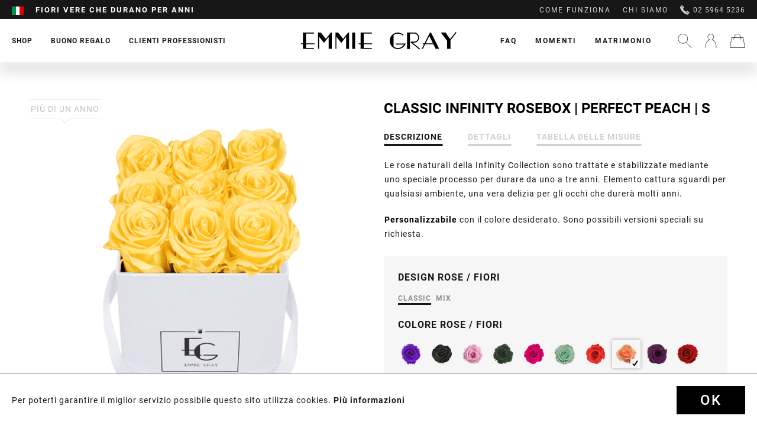

--- FILE ---
content_type: text/html; charset=UTF-8
request_url: https://www.emmie-gray.it/shop/classic-infinity-collection/infinity-collection/311/classic-infinity-rosebox-perfect-peach-s
body_size: 24313
content:
<!DOCTYPE html>
<html class="no-js" lang="it-IT" itemscope="itemscope" itemtype="http://schema.org/WebPage">
<head>
<meta charset="utf-8"><script>window.dataLayer = window.dataLayer || [];</script><script>window.dataLayer.push({"ecommerce":{"detail":{"actionField":{"list":"Infinity Collection"},"products":[{"name":"Classic Infinity Rosebox | Perfect Peach | S","id":"INF-SWS-CLASSIC-PEPE","price":90,"brand":"Emmie Gray","category":"Infinity Collection","variant":""}]},"currencyCode":"EUR"},"google_tag_params":{"ecomm_pagetype":"product","ecomm_prodid":"INF-SWS-CLASSIC-PEPE"}});</script><!-- WbmTagManager -->
<script>
(function(w,d,s,l,i){w[l]=w[l]||[];w[l].push({'gtm.start':new Date().getTime(),event:'gtm.js'});var f=d.getElementsByTagName(s)[0],j=d.createElement(s),dl=l!='dataLayer'?'&l='+l:'';j.async=true;j.src='https://www.googletagmanager.com/gtm.js?id='+i+dl;f.parentNode.insertBefore(j,f);})(window,document,'script','dataLayer','GTM-MJ5GK56');
</script>
<!-- End WbmTagManager -->
<meta name="author" content="" />
<meta name="robots" content="index,follow" />
<meta name="revisit-after" content="15 giorni" />
<meta name="keywords" content="Scatola di rose, Scatola di fiori, Rose Infinity, Rosebox, Rose stabilizzate, Bouquet di rose, Mazzo di rose, Rose, Rose conservate, Rose che durano in eterno, Rose che durano 3 anni, Rose online, Inviare rose, Spedire rose, Fiori, Inviare fiori" />
<meta name="description" content="Le rose vere della nostra Infinity Collection sono stabilizzate mediante un delicato processo, per durare da almeno uno a tre anni. Le rose sono un c…" />
<meta property="og:type" content="product" />
<meta property="og:site_name" content="EMMIE GRAY" />
<meta property="og:url" content="https://www.emmie-gray.it/shop/classic-infinity-collection/infinity-collection/311/classic-infinity-rosebox-perfect-peach-s" />
<meta property="og:title" content="Classic Infinity Rosebox | Perfect Peach | S" />
<meta property="og:description" content="" />
<meta property="og:image" content="https://www.emmie-gray.it/media/image/00/7d/a7/EMMIEGRAY_SWS_CLASSIC_INFINITY_PERFECTPEACH.png" />
<meta property="product:brand" content="Emmie Gray" />
<meta property="product:price" content="90,00" />
<meta property="product:product_link" content="https://www.emmie-gray.it/shop/classic-infinity-collection/infinity-collection/311/classic-infinity-rosebox-perfect-peach-s" />
<meta name="twitter:card" content="product" />
<meta name="twitter:site" content="EMMIE GRAY" />
<meta name="twitter:title" content="Classic Infinity Rosebox | Perfect Peach | S" />
<meta name="twitter:description" content="" />
<meta name="twitter:image" content="https://www.emmie-gray.it/media/image/00/7d/a7/EMMIEGRAY_SWS_CLASSIC_INFINITY_PERFECTPEACH.png" />
<meta itemprop="copyrightHolder" content="EMMIE GRAY" />
<meta itemprop="copyrightYear" content="2025" />
<meta itemprop="isFamilyFriendly" content="True" />
<meta itemprop="image" content="https://www.emmie-gray.it/media/vector/fc/56/55/Logo.svg" />
<meta name="viewport" content="width=device-width, initial-scale=1.0, user-scalable=no">
<meta name="mobile-web-app-capable" content="yes">
<meta name="apple-mobile-web-app-title" content="EMMIE GRAY">
<meta name="apple-mobile-web-app-capable" content="yes">
<meta name="apple-mobile-web-app-status-bar-style" content="default">
<link rel="apple-touch-icon-precomposed" href="https://www.emmie-gray.it/media/image/95/39/74/apple-icon-180x180.png">
<link rel="shortcut icon" href="https://www.emmie-gray.it/media/unknown/d9/0c/f4/favicon.ico">
<meta name="msapplication-navbutton-color" content="#D9400B" />
<meta name="application-name" content="EMMIE GRAY" />
<meta name="msapplication-starturl" content="https://www.emmie-gray.it/" />
<meta name="msapplication-window" content="width=1024;height=768" />
<meta name="msapplication-TileImage" content="https://www.emmie-gray.it/media/image/e1/97/b8/ms-icon-150x150.png">
<meta name="msapplication-TileColor" content="#D9400B">
<meta name="theme-color" content="#D9400B" />
<link rel="canonical" href="https://www.emmie-gray.it/shop/classic-infinity-collection/infinity-collection/311/classic-infinity-rosebox-perfect-peach-s" />
<title itemprop="name">Rosebox bianca EMMIE GRAY con rose che durano anni | EMMIE GRAY</title>
<link href="/web/cache/1733488743_6bcd25df9b369b96b6c877be0f1def0d.css" media="all" rel="stylesheet" type="text/css" />
<link rel="preload" href="/web/cache/1733488743_6bcd25df9b369b96b6c877be0f1def0d.js" as="script">
<link rel="preload" href="/custom/plugins/PxswTheme/Resources/Themes/Frontend/PxswTheme/frontend/_public/dist/js/vendor.min.js?t=1733488743" as="script">
<link rel="preload" href="/custom/plugins/PxswTheme/Resources/Themes/Frontend/PxswTheme/frontend/_public/dist/js/scripts.min.js?t=1733488743" as="script">
<link rel="preload" href="/custom/plugins/PxswTheme/Resources/Themes/Frontend/PxswTheme/frontend/_public/src/fonts/icomoon.woff" as="font" type="font/woff" crossorigin>
<link rel="preload" href="/custom/plugins/PxswTheme/Resources/Themes/Frontend/PxswTheme/frontend/_public/src/fonts/roboto-black-webfont.woff2" as="font" type="font/woff2" crossorigin>
<link rel="preload" href="/custom/plugins/PxswTheme/Resources/Themes/Frontend/PxswTheme/frontend/_public/src/fonts/playfairdisplay-italic-webfont.woff2" as="font" type="font/woff2" crossorigin>
<link rel="preload" href="https://fonts.googleapis.com/css?family=Dancing+Script" as="style">
<link rel="preconnect" href="//gum.criteo.com">
<link rel="preconnect" href="//connect.facebook.net">
<link rel="dns-prefetch" href="//gem.gbc.criteo.com">
<link rel="dns-prefetch" href="//ag.gbc.criteo.com">
<link
href="/custom/plugins/PxswTheme/Resources/Themes/Frontend/PxswTheme/frontend/_public/dist/css/vendor.min.css?t=1733488743" media="all" rel="stylesheet" type="text/css">
<link
href="/custom/plugins/PxswTheme/Resources/Themes/Frontend/PxswTheme/frontend/_public/dist/css/styles.min.css?t=1733488743" media="all" rel="stylesheet" type="text/css">
<link
href="/custom/plugins/PxswTheme/Resources/Themes/Frontend/PxswTheme/frontend/_public/additional.css" media="all" rel="stylesheet" type="text/css">
<meta name="p:domain_verify" content="89c0d1b938971be4a7bba6a1af707be3"/>
<script src="/themes/Frontend/Responsive/frontend/_public/src/js/vendors/modernizr/modernizr.custom.35977.js"></script>
<script type="text/javascript" src="//downloads.mailchimp.com/js/signup-forms/popup/unique-methods/embed.js" data-dojo-config="usePlainJson: true, isDebug: false"></script><script type="text/javascript">window.dojoRequire(["mojo/signup-forms/Loader"], function(L) { L.start({"baseUrl":"mc.us13.list-manage.com","uuid":"a79298540a8c2444a2a1e2dd9","lid":"3a4a91351c","uniqueMethods":true}) })</script>
<script>(function (w, d, t, r, u) {
var f, n, i;
w[u] = w[u] || [], f = function () {
var o = {ti: "50000551"};
o.q = w[u], w[u] = new UET(o), w[u].push("pageLoad")
}, n = d.createElement(t), n.src = r, n.async = 1, n.onload = n.onreadystatechange = function () {
var s = this.readyState;
s && s !== "loaded" && s !== "complete" || (f(), n.onload = n.onreadystatechange = null)
}, i = d.getElementsByTagName(t)[0], i.parentNode.insertBefore(n, i)
})(window, document, "script", "//bat.bing.com/bat.js", "uetq");
</script>
<script>window.uetq = window.uetq || [];window.uetq.push('consent', 'default', {'ad_storage': 'granted'});</script>
<script>window.uetq = window.uetq || [];window.uetq.push('config', 'tcf', { 'enabled' : true });</script>
<script type="text/javascript">
!function(e){if(!window.pintrk){window.pintrk=function(){window.pintrk.queue.push(
Array.prototype.slice.call(arguments))};var
n=window.pintrk;n.queue=[],n.version="3.0";var
t=document.createElement("script");t.async=!0,t.src=e;var
r=document.getElementsByTagName("script")[0];r.parentNode.insertBefore(t,r)}}
("https://s.pinimg.com/ct/core.js"); pintrk('load', '2613044987228'); pintrk('page');
</script>
<noscript>
<img height="1" width="1" style="display:none;" alt="" src="https://ct.pinterest.com/v3/?tid=2613044987228&noscript=1" />
<!-- WbmTagManager (noscript) -->
<iframe src="https://www.googletagmanager.com/ns.html?id=GTM-MJ5GK56"
        height="0" width="0" style="display:none;visibility:hidden"></iframe>
<!-- End WbmTagManager (noscript) --></noscript>
<noscript>
<img height="1" width="1" style="display:none;" alt="" src="https://ct.pinterest.com/v3/?tid=2613044987228&event=pagevisit&noscript=1" />
</noscript>
<script>
var jQuery = function() {
return {
ready: function() {
return true;
}
}
};
var gaProperty = 'UA-76483296-2';
// Disable tracking if the opt-out cookie exists.
var disableStr = 'ga-disable-' + gaProperty;
if (document.cookie.indexOf(disableStr + '=true') > -1) {
window[disableStr] = true;
}
// Opt-out function
function gaOptout() {
document.cookie = disableStr + '=true; expires=Thu, 31 Dec 2199 23:59:59 UTC; path=/';
window[disableStr] = true;
}
jQuery(document).ready(function($) {
$('.analytics').click(function() {
gaOptout(); alert('Google Analytics wurde deaktiviert');
});
});
(function() {
(function(i, s, o, g, r, a, m) {
i['GoogleAnalyticsObject'] = r;
i[r] = i[r] || function() {
(i[r].q = i[r].q || []).push(arguments)
}, i[r].l = 1 * new Date();
a = s.createElement(o),
m = s.getElementsByTagName(o)[0];
a.async = 1;
a.src = g;
m.parentNode.insertBefore(a, m)
})(window, document, 'script', '//www.google-analytics.com/analytics.js', 'ga');
ga('create', 'UA-76483296-2', 'auto');
ga('send', 'pageview');
})();
</script>
</head>
<body class="is--ctl-detail is--act-index" >
<div class="page-wrap">
<noscript class="noscript-main">
<div class="alert is--warning">
<div class="alert--icon">
<i class="icon--element icon--info"></i>
</div>
<div class="alert--content">
Per essere in grado di utilizzare EMMIE&#x20;GRAY in tutte le sue funzioni, ti consigliamo di attivare Javascript nel tuo browser.
</div>
</div>
</noscript>
<header class="header-main"
id="header-main"
data-ajax-currency="EUR"
data-ajax-language="it-it">
<div class="top-bar">
<div class="container block-group">
<nav class="top-bar--navigation block" role="menubar">
<div class="top-bar--navigation--region-wrapper">

            <div class="countryswitcher" role="menuitem">
            <div class="countryswitcher-button language--flag it_IT">Emmie Gray IT</div>
            <div class="countryswitcher--overlay">
                <div class="countryswitcher--overlay--close"></div>
                <a class="country-link" href="https://www.emmiegray.de/" rel="nofollow noopener">
                    <span class="language--flag de_DE"></span>
                    <span>Deutschland</span>
                </a>
                <a class="country-link" href="/">
                    <span class="language--flag de_AT"></span>
                    <span>Österreich</span>
                </a>
                <a class="country-link" href="https://www.emmiegray.ch/" rel="nofollow noopener">
                    <span class="language--flag de_CH"></span>
                    <span>Schweiz</span>
                </a>
                <a class="country-link" href="https://www.emmiegray.de/fr/" rel="nofollow noopener">
                    <span class="language--flag fr_FR"></span>
                    <span>France</span>
                </a>
                <a class="country-link" href="https://www.emmiegray.de/it/" rel="nofollow noopener">
                    <span class="language--flag it_IT"></span>
                    <span>Italia</span>
                </a>
                <a class="country-link" href="https://www.emmiegray.de/nl/" rel="nofollow noopener">
                    <span class="language--flag nl_NL"></span>
                    <span>Nederland</span>
                </a>
                <a class="country-link" href="https://www.emmie-gray.co.uk/" rel="nofollow noopener">
                    <span class="language--flag en_GB"></span>
                    <span>United Kingdom</span>
                </a>
            </div>
        </div>
    



    

<div class="delivery-hint not-mobile">
<div class="ups1">Consegna entro 24h/spedizione gratuita da 100 €</div>
<div class="ups2">Fiori vere che durano per anni</div>
<div class="ups3">Fatto a mano con amore</div>
</div>
<div class="delivery-hint only-mobile">
<div class="ups1">Consegna garantita alla data desiderata</div>
<div class="ups2">Fiori vere che durano per anni</div>
<div class="ups3">Servizio e consulenza 02 5964 5236</div>
</div>
</div>
<div class="top-bar--navigation--service-wrapper" role="menuitem">
<ul class="service--list-wrapper is--rounded" role="menu">
<li class="service--entry-element" role="menuitem">
<a class="service--link" href="/it/come-funziona/" title="COME FUNZIONA" >
COME FUNZIONA
</a>
</li>
<li class="service--entry-element" role="menuitem">
<a class="service--link" href="/it/chi-siamo/" title="CHI SIAMO" >
CHI SIAMO
</a>
</li>
</ul>
<span class="phone"><svg xmlns="http://www.w3.org/2000/svg" viewBox="0 0 16 16"><path d="M5.607 5.17L1.34.916l.516-.517a1.348 1.348 0 011.915 0l2.344 2.344a1.35 1.35 0 010 1.915l-.51.512zm4.374 5.314l4.34 4.351-.287.288c-.393.393-.943.589-1.637.589-2.058 0-5.158-1.768-7.898-4.504C.73 7.434-.994 3.247.584 1.672l.294-.293 4.347 4.334c-.024.227.045.55.204.922.291.674.831 1.424 1.526 2.118 1.254 1.254 2.452 1.78 3.026 1.73zm5.327 1.45a1.357 1.357 0 010 1.915l-.524.523-4.255-4.266.517-.519a1.358 1.358 0 011.918 0l2.344 2.347z"/></svg>
02 5964 5236</span>
</div>
</nav>
</div>
</div>
<div class="container header--navigation">
<div class="header-navigation-wrapper">
<nav class="navigation-main">
<div class="container" data-menu-scroller="true" data-listSelector=".navigation--list.container" data-viewPortSelector=".navigation--list-wrapper">
<div class="navigation--list-wrapper">
<ul class="navigation--list container" role="menubar" itemscope="itemscope" itemtype="http://schema.org/SiteNavigationElement">
<li class="navigation--entry has-sub  is--active" role="menuitem">
<a class="navigation--link is--active" href="https://www.emmie-gray.it/shop/" title="Shop" itemprop="url">
<span itemprop="name">Shop</span>
</a>
</li>
<li class="navigation--entry  " role="menuitem">
<a class="navigation--link" href="/buono-regalo/1606/buono-regalo" title="BUONO REGALO" itemprop="url">
<span itemprop="name">BUONO REGALO</span>
</a>
</li>
<li class="navigation--entry has-sub " role="menuitem">
<a class="navigation--link" href="/it/clienti-professionisti" title="CLIENTI PROFESSIONISTI" itemprop="url">
<span itemprop="name">CLIENTI PROFESSIONISTI</span>
</a>
</li>
</ul>
</div>
<div class="advanced-menu" data-advanced-menu="true">
<div class="advanced-menu-container">
<div class="advanced-menu-container-wrapper main-categorie-wrapper">
<ul class="advanced-menu-container-wrapper-list level1">
<li class="advanced-menu-container-wrapper-list-element " data-submenu-id="submenu-8">
<a href="/it/shop/?p=1" class="advanced-menu-container-wrapper-list-element-link  link-with-child" title="Classic Infinity Collection">
<span class="advanced-menu-container-wrapper-list-element-text ">
Classic Infinity Collection
</span>
</a>
<div id="submenu-8" class="submenu-wrapper">
<div class="advanced-menu-container-wrapper-list linkto--maincategory">
<a href="/it/shop/?p=1" class="linkto--maincategory-link" title="">
<span class="advanced-menu-container-wrapper-list-element-text ">
tutte
</span>
</a>
</div>
<ul class="advanced-menu-container-wrapper-list-element-container-list level2">
<li class="advanced-menu-container-wrapper-list-element-container-list-element " data-submenu-id="submenu-22">
<a href="/shop/?p=1&o=1&n=12&f=4" class="advanced-menu-container-wrapper-list-element-container-list-element-link is--active" title="Infinity Collection">
<span class="advanced-menu-container-wrapper-list-element-text ">
<span class="advanced-menu-inner-image" style="background-image: url('https://www.emmie-gray.it/media/image/e0/0e/fa/Infinity-Collection.png');">                                        		Infinity Collection
</span>                                        </span>
</a>
</li>
<li class="advanced-menu-container-wrapper-list-element-container-list-element " data-submenu-id="submenu-87">
<a href="/shop/?p=1&o=1&n=12&f=174" class="advanced-menu-container-wrapper-list-element-container-list-element-link " title="Signature Infinity Collection">
<span class="advanced-menu-container-wrapper-list-element-text ">
<span class="advanced-menu-inner-image" style="background-image: url('https://www.emmie-gray.it/media/image/99/d0/d6/Signature-Collection.png');">                                        		Signature Infinity Collection
</span>                                        </span>
</a>
</li>
<li class="advanced-menu-container-wrapper-list-element-container-list-element " data-submenu-id="submenu-78">
<a href="/shop/?p=1&o=1&n=12&f=109" class="advanced-menu-container-wrapper-list-element-container-list-element-link " title="Romantic Infinity Collection">
<span class="advanced-menu-container-wrapper-list-element-text ">
<span class="advanced-menu-inner-image" style="background-image: url('https://www.emmie-gray.it/media/image/e9/7a/5d/Romantic-Collection.png');">                                        		Romantic Infinity Collection
</span>                                        </span>
</a>
</li>
<li class="advanced-menu-container-wrapper-list-element-container-list-element " data-submenu-id="submenu-82">
<a href="/shop/?p=1&o=1&n=12&f=135" class="advanced-menu-container-wrapper-list-element-container-list-element-link " title="Vintage Infinity Collection">
<span class="advanced-menu-container-wrapper-list-element-text ">
<span class="advanced-menu-inner-image" style="background-image: url('https://www.emmie-gray.it/media/image/fe/d5/f7/Vintage-Collection_x.png');">                                        		Vintage Infinity Collection
</span>                                        </span>
</a>
</li>
<li class="advanced-menu-container-wrapper-list-element-container-list-element " data-submenu-id="submenu-31">
<a href="/shop/?p=1&o=1&n=12&f=106" class="advanced-menu-container-wrapper-list-element-container-list-element-link " title="Long Stem Infinity Collection">
<span class="advanced-menu-container-wrapper-list-element-text ">
<span class="advanced-menu-inner-image" style="background-image: url('https://www.emmie-gray.it/media/image/d7/fb/05/Long-Stem-Collection_x.png');">                                        		Long Stem Infinity Collection
</span>                                        </span>
</a>
</li>
<li class="advanced-menu-container-wrapper-list-element-container-list-element " data-submenu-id="submenu-62">
<a href="/shop/?p=1&o=1&n=12&f=48" class="advanced-menu-container-wrapper-list-element-container-list-element-link " title="Heart Collection">
<span class="advanced-menu-container-wrapper-list-element-text ">
<span class="advanced-menu-inner-image" style="background-image: url('https://www.emmie-gray.it/media/image/18/75/da/Heart-Collection.png');">                                        		Heart Collection
</span>                                        </span>
</a>
</li>
<li class="advanced-menu-container-wrapper-list-element-container-list-element " data-submenu-id="submenu-28">
<a href="/shop/?p=1&o=1&n=12&f=68%7C80" class="advanced-menu-container-wrapper-list-element-container-list-element-link " title="Marble Collection">
<span class="advanced-menu-container-wrapper-list-element-text ">
<span class="advanced-menu-inner-image" style="background-image: url('https://www.emmie-gray.it/media/image/d5/6b/82/Marble-Collection.png');">                                        		Marble Collection
</span>                                        </span>
</a>
</li>
<li class="advanced-menu-container-wrapper-list-element-container-list-element " data-submenu-id="submenu-29">
<a href="/shop/?p=1&o=1&n=12&f=63%7C64%7C65" class="advanced-menu-container-wrapper-list-element-container-list-element-link " title="Splendid Collection">
<span class="advanced-menu-container-wrapper-list-element-text ">
<span class="advanced-menu-inner-image" style="background-image: url('https://www.emmie-gray.it/media/image/1a/91/aa/Splendid-Collection.png');">                                        		Splendid Collection
</span>                                        </span>
</a>
</li>
<li class="advanced-menu-container-wrapper-list-element-container-list-element " data-submenu-id="submenu-30">
<a href="/shop/?p=1&o=1&n=12&f=60%7C61" class="advanced-menu-container-wrapper-list-element-container-list-element-link " title="Velvet Collection">
<span class="advanced-menu-container-wrapper-list-element-text ">
<span class="advanced-menu-inner-image" style="background-image: url('https://www.emmie-gray.it/media/image/71/95/7c/Velvet-Collection.png');">                                        		Velvet Collection
</span>                                        </span>
</a>
</li>
<li class="advanced-menu-container-wrapper-list-element-container-list-element " data-submenu-id="submenu-59">
<a href="/shop/?p=1&o=1&n=12&f=79" class="advanced-menu-container-wrapper-list-element-container-list-element-link " title="Gift Set Collection">
<span class="advanced-menu-container-wrapper-list-element-text ">
<span class="advanced-menu-inner-image" style="background-image: url('https://www.emmie-gray.it/media/image/c1/9d/51/Gift-Set-Collection_xWZ84P2WgtJUfw.png');">                                        		Gift Set Collection
</span>                                        </span>
</a>
</li>
</ul>
</div>
</li>
<li class="advanced-menu-container-wrapper-list-element " data-submenu-id="submenu-9">
<a href="/shop/?p=1&o=1&n=12&f=176%7C177%7C179%7C180" class="advanced-menu-container-wrapper-list-element-link  link-with-child" title="Premium Infinity Collection">
<span class="advanced-menu-container-wrapper-list-element-text ">
Premium Infinity Collection
</span>
</a>
<div id="submenu-9" class="submenu-wrapper">
<div class="advanced-menu-container-wrapper-list linkto--maincategory">
<a href="/shop/?p=1&o=1&n=12&f=176%7C177%7C179%7C180" class="linkto--maincategory-link" title="">
<span class="advanced-menu-container-wrapper-list-element-text ">
tutte
</span>
</a>
</div>
<ul class="advanced-menu-container-wrapper-list-element-container-list level2">
<li class="advanced-menu-container-wrapper-list-element-container-list-element " data-submenu-id="submenu-100">
<a href="https://www.emmie-gray.it/shop/premium-infinity-collection/off-white-metallic-infinity-collection/" class="advanced-menu-container-wrapper-list-element-container-list-element-link " title="Off White Metallic Infinity Collection">
<span class="advanced-menu-container-wrapper-list-element-text  flag-new">
<span class="advanced-menu-inner-image" style="background-image: url('https://www.emmie-gray.it/media/image/73/f3/d4/Premium_White_M_VibrantRed_freigestellt.png');">                                        		Off White Metallic Infinity Collection
</span>                                        </span>
</a>
</li>
<li class="advanced-menu-container-wrapper-list-element-container-list-element " data-submenu-id="submenu-33">
<a href="/shop/?p=1&o=1&n=12&f=180" class="advanced-menu-container-wrapper-list-element-container-list-element-link " title="Solid Infinity Collection">
<span class="advanced-menu-container-wrapper-list-element-text  flag-new">
<span class="advanced-menu-inner-image" style="background-image: url('https://www.emmie-gray.it/media/image/54/a2/7c/245_Solid_L_Schwarz_VibrantRed_freigestellt.png');">                                        		Solid Infinity Collection
</span>                                        </span>
</a>
</li>
<li class="advanced-menu-container-wrapper-list-element-container-list-element " data-submenu-id="submenu-98">
<a href="/shop/?p=1&o=1&n=12&f=221" class="advanced-menu-container-wrapper-list-element-container-list-element-link " title="Candle Bowl Infinity Collection">
<span class="advanced-menu-container-wrapper-list-element-text ">
<span class="advanced-menu-inner-image" style="background-image: url('https://www.emmie-gray.it/media/image/4e/7e/eb/240_Emmie-Gray_Burgundy_freigestellt.png');">                                        		Candle Bowl Infinity Collection
</span>                                        </span>
</a>
</li>
<li class="advanced-menu-container-wrapper-list-element-container-list-element " data-submenu-id="submenu-97">
<a href="https://www.emmie-gray.it/shop/premium-infinity-collection/crystal-infinity-collection/" class="advanced-menu-container-wrapper-list-element-container-list-element-link " title="Crystal Infinity Collection">
<span class="advanced-menu-container-wrapper-list-element-text ">
<span class="advanced-menu-inner-image" style="background-image: url('https://www.emmie-gray.it/media/image/40/f6/66/Crystal-Infinity-Collection_x.png');">                                        		Crystal Infinity Collection
</span>                                        </span>
</a>
</li>
<li class="advanced-menu-container-wrapper-list-element-container-list-element " data-submenu-id="submenu-94">
<a href="https://www.emmie-gray.it/shop/premium-infinity-collection/marble-metallic-infinity-collection/" class="advanced-menu-container-wrapper-list-element-container-list-element-link " title="Marble Metallic Infinity Collection">
<span class="advanced-menu-container-wrapper-list-element-text ">
<span class="advanced-menu-inner-image" style="background-image: url('https://www.emmie-gray.it/media/image/75/d6/28/Marble-Metallic-Infinity-Collection_x.png');">                                        		Marble Metallic Infinity Collection
</span>                                        </span>
</a>
</li>
<li class="advanced-menu-container-wrapper-list-element-container-list-element " data-submenu-id="submenu-96">
<a href="https://www.emmie-gray.it/shop/premium-infinity-collection/marble-metallic-gift-sets/" class="advanced-menu-container-wrapper-list-element-container-list-element-link " title="Marble Metallic Gift Sets">
<span class="advanced-menu-container-wrapper-list-element-text ">
<span class="advanced-menu-inner-image" style="background-image: url('https://www.emmie-gray.it/media/image/58/d1/f3/Marble-Metallic-Gift-Sets_x.png');">                                        		Marble Metallic Gift Sets
</span>                                        </span>
</a>
</li>
<li class="advanced-menu-container-wrapper-list-element-container-list-element " data-submenu-id="submenu-93">
<a href="/shop/?p=1&o=1&n=12&f=177" class="advanced-menu-container-wrapper-list-element-container-list-element-link " title="Metallic Signature Infinity Collection">
<span class="advanced-menu-container-wrapper-list-element-text ">
<span class="advanced-menu-inner-image" style="background-image: url('https://www.emmie-gray.it/media/image/43/ff/7c/Metallic-Signature-Infinity-Collection_x.png');">                                        		Metallic Signature Infinity Collection
</span>                                        </span>
</a>
</li>
<li class="advanced-menu-container-wrapper-list-element-container-list-element " data-submenu-id="submenu-92">
<a href="/shop/?p=1&o=1&n=12&f=179" class="advanced-menu-container-wrapper-list-element-container-list-element-link " title="Marble Metallic Vintage Infinity Collection">
<span class="advanced-menu-container-wrapper-list-element-text ">
<span class="advanced-menu-inner-image" style="background-image: url('https://www.emmie-gray.it/media/image/e2/39/39/Marble-Metallic-Vintage-Infinity-Collection_x.png');">                                        		Marble Metallic Vintage Infinity Collection
</span>                                        </span>
</a>
</li>
<li class="advanced-menu-container-wrapper-list-element-container-list-element " data-submenu-id="submenu-84">
<a href="/shop/?p=1&o=1&n=12&f=176" class="advanced-menu-container-wrapper-list-element-container-list-element-link " title="Wild Vintage Infinity Collection">
<span class="advanced-menu-container-wrapper-list-element-text ">
<span class="advanced-menu-inner-image" style="background-image: url('https://www.emmie-gray.it/media/image/03/ca/d5/Wild-Vintage-Infinity-Collection_x.png');">                                        		Wild Vintage Infinity Collection
</span>                                        </span>
</a>
</li>
</ul>
</div>
</li>
<li class="advanced-menu-container-wrapper-list-element " data-submenu-id="submenu-41">
<a href="/shop/?p=1&o=1&n=12&f=79%7C117%7C71%7C147%7C66" class="advanced-menu-container-wrapper-list-element-link  link-with-child" title="Accessoires">
<span class="advanced-menu-container-wrapper-list-element-text ">
Accessoires
</span>
</a>
<div id="submenu-41" class="submenu-wrapper">
<div class="advanced-menu-container-wrapper-list linkto--maincategory">
<a href="/shop/?p=1&o=1&n=12&f=79%7C117%7C71%7C147%7C66" class="linkto--maincategory-link" title="">
<span class="advanced-menu-container-wrapper-list-element-text ">
tutte
</span>
</a>
</div>
<ul class="advanced-menu-container-wrapper-list-element-container-list level2">
<li class="advanced-menu-container-wrapper-list-element-container-list-element " data-submenu-id="submenu-90">
<a href="/shop/?p=1&o=1&n=12&f=79" class="advanced-menu-container-wrapper-list-element-container-list-element-link " title="Gift Set Collection">
<span class="advanced-menu-container-wrapper-list-element-text ">
<span class="advanced-menu-inner-image" style="background-image: url('https://www.emmie-gray.it/media/image/c1/9d/51/Gift-Set-Collection_xWZ84P2WgtJUfw.png');">                                        		Gift Set Collection
</span>                                        </span>
</a>
</li>
<li class="advanced-menu-container-wrapper-list-element-container-list-element " data-submenu-id="submenu-32">
<a href="/shop/?p=1&o=1&n=12&f=184" class="advanced-menu-container-wrapper-list-element-container-list-element-link " title="Scented Candle Collection">
<span class="advanced-menu-container-wrapper-list-element-text ">
<span class="advanced-menu-inner-image" style="background-image: url('https://www.emmie-gray.it/media/image/6a/59/3a/Scented-Candle-Collection_x.png');">                                        		Scented Candle Collection
</span>                                        </span>
</a>
</li>
<li class="advanced-menu-container-wrapper-list-element-container-list-element " data-submenu-id="submenu-83">
<a href="/shop/?p=1&o=1&n=12&f=185" class="advanced-menu-container-wrapper-list-element-container-list-element-link " title="Fine Pastries Collection">
<span class="advanced-menu-container-wrapper-list-element-text ">
<span class="advanced-menu-inner-image" style="background-image: url('https://www.emmie-gray.it/media/image/b7/8a/0d/Fine-Pastries-Collection_x.png');">                                        		Fine Pastries Collection
</span>                                        </span>
</a>
</li>
<li class="advanced-menu-container-wrapper-list-element-container-list-element " data-submenu-id="submenu-91">
<a href="https://www.emmie-gray.it/shop/accessoires/vase-collection/" class="advanced-menu-container-wrapper-list-element-container-list-element-link " title="Vase Collection">
<span class="advanced-menu-container-wrapper-list-element-text ">
<span class="advanced-menu-inner-image" style="background-image: url('https://www.emmie-gray.it/media/image/ff/f7/fe/Vase-Collection_x.png');">                                        		Vase Collection
</span>                                        </span>
</a>
</li>
<li class="advanced-menu-container-wrapper-list-element-container-list-element " data-submenu-id="submenu-95">
<a href="https://www.emmie-gray.it/shop/accessoires/tray-collection/" class="advanced-menu-container-wrapper-list-element-container-list-element-link " title="Tray Collection">
<span class="advanced-menu-container-wrapper-list-element-text ">
<span class="advanced-menu-inner-image" style="background-image: url('https://www.emmie-gray.it/media/image/9d/21/3e/Tray-Collection_x.png');">                                        		Tray Collection
</span>                                        </span>
</a>
</li>
</ul>
</div>
</li>
</ul>
</div>
<div class="maincategory-image-block">
<div class="maincategory-image-wrapper">
<a class="advanced-menu-container-wrapper-teaser-item-link"
href="https://www.emmie-gray.it/cat/index/sCategory/33"
title="NEW ARRIVAL: Bold Black Concrete">
<img src="https://www.emmie-gray.it/media/image/2b/75/05/IMG_4152_Solid_M_Schwarz_VibrantRed_quadrat_neu.jpg">
<div class="advanced-menu-container-wrapper-teaser-item-text"><img class="rose-icon" src="https://www.emmie-gray.it/custom/plugins/PxswTheme/Resources/Themes/Frontend/PxswTheme/frontend/_public/src/img/home_icon@2x.png" height="24" width="24"><span>NEW ARRIVAL: Bold Black Concrete</span></div>
</a>
</div>
</div>
</div>
<div class="advanced-menu-container">
<div class="advanced-menu-container-wrapper main-categorie-wrapper">
<ul class="advanced-menu-container-wrapper-list level1">
<li class="advanced-menu-container-wrapper-list-element " data-submenu-id="submenu-63">
<a href="/it/configurator/" class="advanced-menu-container-wrapper-list-element-link  link-with-child" title="IL TUO DESIGN INDIVIDUALE">
<span class="advanced-menu-container-wrapper-list-element-text ">
IL TUO DESIGN INDIVIDUALE
</span>
</a>
<div id="submenu-63" class="submenu-wrapper">
<div class="advanced-menu-container-wrapper-list linkto--maincategory">
<a href="/it/configurator/" class="linkto--maincategory-link" title="">
<span class="advanced-menu-container-wrapper-list-element-text ">
tutte
</span>
</a>
</div>
<ul class="advanced-menu-container-wrapper-list-element-container-list level2">
<li class="advanced-menu-container-wrapper-list-element-container-list-element " data-submenu-id="submenu-64">
<a href="/it/configurator/" class="advanced-menu-container-wrapper-list-element-container-list-element-link " title="SCATOLE DI ROSE CON IL TUO LOGO">
<span class="advanced-menu-container-wrapper-list-element-text ">
SCATOLE DI ROSE CON IL TUO LOGO
</span>
</a>
</li>
<li class="advanced-menu-container-wrapper-list-element-container-list-element " data-submenu-id="submenu-65">
<a href="/it/clienti-professionisti" class="advanced-menu-container-wrapper-list-element-container-list-element-link " title="ISPIRAZIONI E REFERENZE">
<span class="advanced-menu-container-wrapper-list-element-text ">
ISPIRAZIONI E REFERENZE
</span>
</a>
</li>
<li class="advanced-menu-container-wrapper-list-element-container-list-element " data-submenu-id="submenu-40">
<a href="/it/modulo-di-contatto" class="advanced-menu-container-wrapper-list-element-container-list-element-link " title="Contatti">
<span class="advanced-menu-container-wrapper-list-element-text ">
Contatti
</span>
</a>
</li>
</ul>
</div>
</li>
<li class="advanced-menu-container-wrapper-list-element " data-submenu-id="submenu-74">
<a href="/it/clienti-professionisti" class="advanced-menu-container-wrapper-list-element-link  link-with-child" title="LE TUE IDEE">
<span class="advanced-menu-container-wrapper-list-element-text ">
LE TUE IDEE
</span>
</a>
<div id="submenu-74" class="submenu-wrapper">
<div class="advanced-menu-container-wrapper-list linkto--maincategory">
<a href="/it/clienti-professionisti" class="linkto--maincategory-link" title="">
<span class="advanced-menu-container-wrapper-list-element-text ">
tutte
</span>
</a>
</div>
<ul class="advanced-menu-container-wrapper-list-element-container-list level2">
<li class="advanced-menu-container-wrapper-list-element-container-list-element " data-submenu-id="submenu-75">
<a href="https://www.emmie-gray.it/clienti-professionisti/le-tue-idee/partner-clienti/" class="advanced-menu-container-wrapper-list-element-container-list-element-link " title="PARTNER & CLIENTI">
<span class="advanced-menu-container-wrapper-list-element-text ">
PARTNER & CLIENTI
</span>
</a>
</li>
<li class="advanced-menu-container-wrapper-list-element-container-list-element " data-submenu-id="submenu-76">
<a href="https://www.emmie-gray.it/clienti-professionisti/le-tue-idee/eventi/" class="advanced-menu-container-wrapper-list-element-container-list-element-link " title="EVENTI">
<span class="advanced-menu-container-wrapper-list-element-text ">
EVENTI
</span>
</a>
</li>
<li class="advanced-menu-container-wrapper-list-element-container-list-element " data-submenu-id="submenu-77">
<a href="https://www.emmie-gray.it/clienti-professionisti/le-tue-idee/design-d-interni/" class="advanced-menu-container-wrapper-list-element-container-list-element-link " title="DESIGN D’INTERNI">
<span class="advanced-menu-container-wrapper-list-element-text ">
DESIGN D’INTERNI
</span>
</a>
</li>
</ul>
</div>
</li>
</ul>
</div>
</div>
</div>
</div>
</nav>
<div class="logo-main block-group" role="banner">
<div class="logo--shop block">
<a class="logo--link" href="https://www.emmie-gray.it/" title="EMMIE GRAY - Vai alla Pagina iniziale">
<picture>
<source srcset="https://www.emmie-gray.it/media/vector/fc/56/55/Logo.svg" media="(min-width: 78.75em)">
<source srcset="https://www.emmie-gray.it/media/vector/fc/56/55/Logo.svg" media="(min-width: 64em)">
<source srcset="https://www.emmie-gray.it/media/vector/fc/56/55/Logo.svg" media="(min-width: 48em)">
<img srcset="https://www.emmie-gray.it/media/vector/fc/56/55/Logo.svg" alt="EMMIE GRAY - Vai alla Pagina iniziale" />
</picture>
</a>
</div>
</div>
<div class="right-navigation-wrapper">
<nav class="navigation-main custom" role="menu">
<ul class="navigation--list">
<li class="navigation--entry " role="menuitem">
<a class="navigation--link " href="/it/domande-frequenti/" title="FAQ" >
FAQ
</a>
</li>
<li class="navigation--entry " role="menuitem">
<a class="navigation--link " href="/it/momenti/" title="Momenti" >
Momenti
</a>
</li>
<li class="navigation--entry " role="menuitem">
<a class="navigation--link " href="/it/matrimonio" title="Matrimonio" >
Matrimonio
</a>
</li>
</ul>
</nav>
<nav class="shop--navigation block-group">
<ul class="navigation--list block-group" role="menubar">
<li class="navigation--entry entry--menu-left" role="menuitem">
<a class="entry--link entry--trigger btn is--icon-left" href="#offcanvas--left" data-offcanvas="true" data-offCanvasSelector=".sidebar-main">
<svg xmlns="http://www.w3.org/2000/svg" viewBox="0 0 32 32"><path fill-rule="evenodd" d="M4 6h24a2 2 0 110 4H4a2 2 0 110-4zm0 8h24a2 2 0 110 4H4a2 2 0 110-4zm0 8h24a2 2 0 110 4H4a2 2 0 110-4z"/></svg>
</a>
</li>
<li class="navigation--entry entry--search" role="menuitem" data-search="true" aria-haspopup="true">
<a class="entry--link entry--trigger" href="#show-hide--search" title="Visualizza / Chiudi ricerca">
<span class="search-icon"><svg id="Ebene_1" data-name="Ebene 1" viewBox="0 0 22.962 24" xmlns="http://www.w3.org/2000/svg" xmlns:bx="https://boxy-svg.com"><path d="M8.299 16.599C3.723 16.599 0 12.875 0 8.299 0 3.723 3.723 0 8.299 0s8.299 3.723 8.299 8.299-3.725 8.3-8.299 8.3zm0-15.923C4.095.676.675 4.096.675 8.3s3.422 7.624 7.624 7.624 7.624-3.42 7.624-7.624c0-4.203-3.42-7.625-7.624-7.625z" bx:origin="0 0" vector-effect="non-scaling-stroke"/><path transform="rotate(-45.32 17.79 19.395)" bx:origin="2.021303 -1.458599" vector-effect="non-scaling-stroke" d="M17.707 12.54h.675v13.322h-.675z"/></svg>
</span>
<span class="close-icon"><svg xmlns="http://www.w3.org/2000/svg" viewBox="0 0 21 21"><path fill-rule="evenodd" d="M10.5 7.668L17.581.587a2.003 2.003 0 112.832 2.832l-7.08 7.081 7.08 7.081a2.003 2.003 0 01-2.832 2.832l-7.081-7.08-7.081 7.08a2.003 2.003 0 11-2.832-2.832l7.08-7.081-7.08-7.081A2.003 2.003 0 013.419.587l7.081 7.08z"/></svg>
</span>
</a>
<form action="/search" method="get" class="main-search--form">
<input type="search" name="sSearch" class="main-search--field" autocomplete="off" autocapitalize="off" placeholder="Che cosa stai cercando?" maxlength="30"  />
<button type="submit" class="main-search--button">
<span class="search-icon"><svg xmlns="http://www.w3.org/2000/svg" viewBox="0 0 24 24"><path d="M23.506 22.866l-1.14 1.153-8.453-8.359A8.093 8.093 0 019.446 17c-4.49 0-8.14-3.652-8.14-8.141s3.65-8.14 8.14-8.14c4.489 0 8.14 3.651 8.14 8.14 0 2.199-.883 4.26-2.407 5.773l8.327 8.235zM9.446 2.341a6.526 6.526 0 00-6.519 6.518 6.527 6.527 0 006.519 6.518 6.527 6.527 0 006.518-6.518 6.527 6.527 0 00-6.406-6.518h-.112z"/></svg>
</span>
<span class="main-search--text">Cerca</span>
</button>
<div class="form--ajax-loader">&nbsp;</div>
</form>
<div class="main-search--results"></div>
</li>




    <li class="navigation--entry entry--account with-slt"
        role="menuitem"
>
        
            <a href="https://www.emmie-gray.it/account"
               title="Il mio account"
               class="entry--link account--link">
                <svg id="Ebene_1" data-name="Ebene 1" viewBox="0 0 18.755 24" xmlns="http://www.w3.org/2000/svg" xmlns:bx="https://boxy-svg.com"><path d="M18.486 24.008l-.674-.105a15.12 15.12 0 00.179-2.318c0-2.654-.707-5.239-1.99-7.281-1.254-1.996-2.994-3.381-4.903-3.903l-.988-.271.952-.376c3.362-1.328 4.025-5.798 1.194-8.045-2.831-2.247-7.034-.587-7.564 2.989a4.694 4.694 0 002.919 5.056l.952.376-.988.271c-1.908.522-3.649 1.908-4.903 3.903C1.389 16.345.683 18.931.683 21.585c-.001.77.058 1.539.176 2.3l-.675.105c-.123-.796-.185-1.6-.184-2.405 0-2.781.744-5.496 2.094-7.645 1.169-1.86 2.744-3.229 4.497-3.928-3.56-2.114-3.498-7.289.113-9.316 3.61-2.026 8.061.616 8.011 4.756a5.378 5.378 0 01-2.633 4.56c1.754.699 3.328 2.068 4.497 3.928 1.351 2.149 2.095 4.864 2.095 7.645 0 .811-.062 1.621-.188 2.423z" bx:origin="0.000001 0.000005" vector-effect="non-scaling-stroke"/></svg>
            </a>
        

                    
                <div class="account--dropdown-navigation">

                    
                        <div class="navigation--smartphone">
                            <div class="entry--close-off-canvas">
                                <a href="#close-account-menu"
                                   class="navigation--link"
                                   title="Chiudi menu">
                                    Chiudi menu <span><svg xmlns="http://www.w3.org/2000/svg" viewBox="0 0 21 21"><path fill-rule="evenodd" d="M10.5 7.668L17.581.587a2.003 2.003 0 112.832 2.832l-7.08 7.081 7.08 7.081a2.003 2.003 0 01-2.832 2.832l-7.081-7.08-7.081 7.08a2.003 2.003 0 11-2.832-2.832l7.08-7.081-7.08-7.081A2.003 2.003 0 013.419.587l7.081 7.08z"/></svg>
</span>
                                </a>
                            </div>
                        </div>
                    

                    
                            <div class="account--menu is--rounded is--personalized">
        
                            
                
                                            <span class="navigation--headline">
                            Il mio account
                        </span>
                                    

                
                <div class="account--menu-container">

                    
                        
                        <ul class="sidebar--navigation navigation--list is--level0 show--active-items">
                            
                                
                                
                                    
    
                                                                                    <li class="navigation--entry">
                                                <span class="navigation--signin">
                                                    <a href="https://www.emmie-gray.it/account#hide-registration"
                                                       class="blocked--link btn is--primary navigation--signin-btn"
                                                       data-collapseTarget="#registration"
                                                       data-action="close">
                                                        Connetti
                                                    </a>
                                                    <span class="navigation--register">
                                                        o
                                                        <a href="https://www.emmie-gray.it/account#show-registration"
                                                           class="blocked--link"
                                                           data-collapseTarget="#registration"
                                                           data-action="open">
                                                            registra
                                                        </a>
                                                    </span>
                                                </span>
                                            </li>
                                                                            
    
                    <li><div class="amazon-pay-button-wrapper login-dropdown-wrapper" >
                <div class="amazon-login-button"></div>
            </div></li>
            


                                    
                                        <li class="navigation--entry">
                                            <a href="https://www.emmie-gray.it/account" title="Il mio account" class="navigation--link">
                                                Il mio account
                                            </a>
                                        </li>
                                    
                                

                                
                                
                                    <li class="navigation--entry">
                                        <a href="https://www.emmie-gray.it/account/profile" title="Informazioni utente" class="navigation--link" rel="nofollow">
                                            Informazioni utente
                                        </a>
                                    </li>
                                

                                
                                
                                                                            
                                            <li class="navigation--entry">
                                                <a href="https://www.emmie-gray.it/address/index/sidebar/" title="Indirizzi" class="navigation--link" rel="nofollow">
                                                    Indirizzi
                                                </a>
                                            </li>
                                        
                                                                    

                                
                                
                                    <li class="navigation--entry">
                                        <a href="https://www.emmie-gray.it/account/payment" title="Cambia metodo di pagamento" class="navigation--link" rel="nofollow">
                                            Cambia metodo di pagamento
                                        </a>
                                    </li>
                                

                                
                                
                                    <li class="navigation--entry">
                                        <a href="https://www.emmie-gray.it/account/orders" title="I miei ordini " class="navigation--link" rel="nofollow">
                                            I miei ordini 
                                        </a>
                                    </li>
                                

                                
                                


                                
                                

                                
                                
                                                                    

                                
                                
                                                                    
                            
                        </ul>
                    
                </div>
                    
    </div>
                    
                </div>
            
            </li>




    <li class="navigation--entry entry--cart" role="menuitem">
        <a class="cart--link" href="https://www.emmie-gray.it/checkout/cart" title="Carrello d&#039;acquisto">
            <span class="cart--display">
                                    Carrello d'acquisto
                            </span>
            <svg id="Ebene_1" data-name="Ebene 1" viewBox="0 0 26.133 24" xmlns="http://www.w3.org/2000/svg" xmlns:bx="https://boxy-svg.com"><path d="M25.914 24H0L2.777 6.186h20.325zM.787 23.327h24.341L22.527 6.86H3.353z" bx:origin="0 -0.347255" vector-effect="non-scaling-stroke"/><path d="M19.394 9.661h-.673c0-4.955-2.586-8.988-5.764-8.988-3.177 0-5.763 4.033-5.763 8.988h-.673c0-2.555.654-4.962 1.842-6.777C9.579 1.024 11.212 0 12.957 0c1.746 0 3.379 1.024 4.596 2.884 1.187 1.815 1.841 4.222 1.841 6.777z" bx:origin="-0.506564 0" vector-effect="non-scaling-stroke"/></svg>
            <span class="badge is--primary is--minimal cart--quantity is--hidden">0</span>
        </a>
        <div class="ajax-loader">&nbsp;</div>
    </li>



</ul>
</nav>
</div>
</div>
</div>
</header>
<div class="container--ajax-cart" data-collapse-cart="true" data-displayMode="offcanvas"></div>
<section class="content-main container block-group">
<nav class="content--breadcrumb block">
<ul class="breadcrumb--list" role="menu" itemscope itemtype="http://schema.org/BreadcrumbList">
<li class="breadcrumb--entry" itemprop="itemListElement" itemscope itemtype="http://schema.org/ListItem">
<a class="breadcrumb--link" href="https://www.emmie-gray.it/shop/" title="Shop" itemprop="item">
<link itemprop="url" href="https://www.emmie-gray.it/shop/" />
<span class="breadcrumb--title" itemprop="name">Shop</span>
</a>
<meta itemprop="position" content="0" />
</li>
<li class="breadcrumb--separator">
<i class="icon--arrow-right"></i>
</li>
<li class="breadcrumb--entry" itemprop="itemListElement" itemscope itemtype="http://schema.org/ListItem">
<a class="breadcrumb--link" href="https://www.emmie-gray.it/cat/index/sCategory/8" title="Classic Infinity Collection" itemprop="item">
<link itemprop="url" href="https://www.emmie-gray.it/cat/index/sCategory/8" />
<span class="breadcrumb--title" itemprop="name">Classic Infinity Collection</span>
</a>
<meta itemprop="position" content="1" />
</li>
<li class="breadcrumb--separator">
<i class="icon--arrow-right"></i>
</li>
<li class="breadcrumb--entry is--active" itemprop="itemListElement" itemscope itemtype="http://schema.org/ListItem">
<a class="breadcrumb--link" href="https://www.emmie-gray.it/cat/index/sCategory/22" title="Infinity Collection" itemprop="item">
<link itemprop="url" href="https://www.emmie-gray.it/cat/index/sCategory/22" />
<span class="breadcrumb--title" itemprop="name">Infinity Collection</span>
</a>
<meta itemprop="position" content="2" />
</li>
</ul>
</nav>
<div class="content-main--inner">
<aside class="sidebar-main off-canvas">
<div class="navigation--smartphone">
<ul class="navigation--list ">
<li class="navigation--entry entry--close-off-canvas">
<a href="#close-categories-menu" title="Chiudi menu" class="navigation--link">
Chiudi menu <span><svg xmlns="http://www.w3.org/2000/svg" viewBox="0 0 21 21"><path fill-rule="evenodd" d="M10.5 7.668L17.581.587a2.003 2.003 0 112.832 2.832l-7.08 7.081 7.08 7.081a2.003 2.003 0 01-2.832 2.832l-7.081-7.08-7.081 7.08a2.003 2.003 0 11-2.832-2.832l7.08-7.081-7.08-7.081A2.003 2.003 0 013.419.587l7.081 7.08z"/></svg>
</span>
</a>
</li>
</ul>
<div class="mobile--switches">

            <div class="countryswitcher" role="menuitem">
            <div class="countryswitcher-button language--flag it_IT">Emmie Gray IT</div>
            <div class="countryswitcher--overlay">
                <div class="countryswitcher--overlay--close"></div>
                <a class="country-link" href="https://www.emmiegray.de/" rel="nofollow noopener">
                    <span class="language--flag de_DE"></span>
                    <span>Deutschland</span>
                </a>
                <a class="country-link" href="/">
                    <span class="language--flag de_AT"></span>
                    <span>Österreich</span>
                </a>
                <a class="country-link" href="https://www.emmiegray.ch/" rel="nofollow noopener">
                    <span class="language--flag de_CH"></span>
                    <span>Schweiz</span>
                </a>
                <a class="country-link" href="https://www.emmiegray.de/fr/" rel="nofollow noopener">
                    <span class="language--flag fr_FR"></span>
                    <span>France</span>
                </a>
                <a class="country-link" href="https://www.emmiegray.de/it/" rel="nofollow noopener">
                    <span class="language--flag it_IT"></span>
                    <span>Italia</span>
                </a>
                <a class="country-link" href="https://www.emmiegray.de/nl/" rel="nofollow noopener">
                    <span class="language--flag nl_NL"></span>
                    <span>Nederland</span>
                </a>
                <a class="country-link" href="https://www.emmie-gray.co.uk/" rel="nofollow noopener">
                    <span class="language--flag en_GB"></span>
                    <span>United Kingdom</span>
                </a>
            </div>
        </div>
    



    

</div>
</div>
<div class="sidebar--categories-wrapper"
data-subcategory-nav="true"
data-mainCategoryId="3"
data-categoryId="22"
data-fetchUrl="/widgets/listing/getCategory/categoryId/22">
<div class="sidebar--categories-navigation">
<ul class="sidebar--navigation categories--navigation navigation--list is--drop-down is--level0 is--rounded" role="menu">
<li class="navigation--entry is--active has--sub-categories has--sub-children" role="menuitem">
<a class="navigation--link is--active has--sub-categories link--go-forward"
href="https://www.emmie-gray.it/shop/"
data-categoryId="4"
data-fetchUrl="/widgets/listing/getCategory/categoryId/4"
title="Shop"
>
Shop
<span class="is--icon-right">
<i class="icon--arrow-right"></i>
</span>
</a>
<ul class="sidebar--navigation categories--navigation navigation--list is--level1 is--rounded" role="menu">
<li class="navigation--entry is--active has--sub-categories has--sub-children" role="menuitem">
<a class="navigation--link is--active has--sub-categories link--go-forward"
href="/it/shop/?p=1"
data-categoryId="8"
data-fetchUrl="/widgets/listing/getCategory/categoryId/8"
title="Classic Infinity Collection"
>
Classic Infinity Collection
<span class="is--icon-right">
<i class="icon--arrow-right"></i>
</span>
</a>
<ul class="sidebar--navigation categories--navigation navigation--list is--level2 navigation--level-high is--rounded" role="menu">
<li class="navigation--entry is--active" role="menuitem">
<a class="navigation--link is--active"
href="/shop/?p=1&o=1&n=12&f=4"
data-categoryId="22"
data-fetchUrl="/widgets/listing/getCategory/categoryId/22"
title="Infinity Collection"
>
Infinity Collection
</a>
</li>
<li class="navigation--entry" role="menuitem">
<a class="navigation--link"
href="/shop/?p=1&o=1&n=12&f=174"
data-categoryId="87"
data-fetchUrl="/widgets/listing/getCategory/categoryId/87"
title="Signature Infinity Collection"
>
Signature Infinity Collection
</a>
</li>
<li class="navigation--entry" role="menuitem">
<a class="navigation--link"
href="/shop/?p=1&o=1&n=12&f=109"
data-categoryId="78"
data-fetchUrl="/widgets/listing/getCategory/categoryId/78"
title="Romantic Infinity Collection"
>
Romantic Infinity Collection
</a>
</li>
<li class="navigation--entry" role="menuitem">
<a class="navigation--link"
href="/shop/?p=1&o=1&n=12&f=135"
data-categoryId="82"
data-fetchUrl="/widgets/listing/getCategory/categoryId/82"
title="Vintage Infinity Collection"
>
Vintage Infinity Collection
</a>
</li>
<li class="navigation--entry" role="menuitem">
<a class="navigation--link"
href="/shop/?p=1&o=1&n=12&f=106"
data-categoryId="31"
data-fetchUrl="/widgets/listing/getCategory/categoryId/31"
title="Long Stem Infinity Collection"
>
Long Stem Infinity Collection
</a>
</li>
<li class="navigation--entry" role="menuitem">
<a class="navigation--link"
href="/shop/?p=1&o=1&n=12&f=48"
data-categoryId="62"
data-fetchUrl="/widgets/listing/getCategory/categoryId/62"
title="Heart Collection"
>
Heart Collection
</a>
</li>
<li class="navigation--entry" role="menuitem">
<a class="navigation--link"
href="/shop/?p=1&o=1&n=12&f=68%7C80"
data-categoryId="28"
data-fetchUrl="/widgets/listing/getCategory/categoryId/28"
title="Marble Collection"
>
Marble Collection
</a>
</li>
<li class="navigation--entry" role="menuitem">
<a class="navigation--link"
href="/shop/?p=1&o=1&n=12&f=63%7C64%7C65"
data-categoryId="29"
data-fetchUrl="/widgets/listing/getCategory/categoryId/29"
title="Splendid Collection"
>
Splendid Collection
</a>
</li>
<li class="navigation--entry" role="menuitem">
<a class="navigation--link"
href="/shop/?p=1&o=1&n=12&f=60%7C61"
data-categoryId="30"
data-fetchUrl="/widgets/listing/getCategory/categoryId/30"
title="Velvet Collection"
>
Velvet Collection
</a>
</li>
<li class="navigation--entry" role="menuitem">
<a class="navigation--link"
href="/shop/?p=1&o=1&n=12&f=79"
data-categoryId="59"
data-fetchUrl="/widgets/listing/getCategory/categoryId/59"
title="Gift Set Collection"
>
Gift Set Collection
</a>
</li>
<li class="navigation--entry" role="menuitem">
<a class="navigation--link"
href="/it/domande-frequenti/"
data-categoryId="48"
data-fetchUrl="/widgets/listing/getCategory/categoryId/48"
title="FAQ"
>
FAQ
</a>
</li>
<li class="navigation--entry" role="menuitem">
<a class="navigation--link"
href="/it/momenti/"
data-categoryId="46"
data-fetchUrl="/widgets/listing/getCategory/categoryId/46"
title="Momenti"
>
Momenti
</a>
</li>
<li class="navigation--entry" role="menuitem">
<a class="navigation--link"
href="/it/matrimonio"
data-categoryId="57"
data-fetchUrl="/widgets/listing/getCategory/categoryId/57"
title="Matrimonio"
>
Matrimonio
</a>
</li>
</ul>
</li>
<li class="navigation--entry has--sub-children" role="menuitem">
<a class="navigation--link link--go-forward"
href="/shop/?p=1&o=1&n=12&f=176%7C177%7C179%7C180"
data-categoryId="9"
data-fetchUrl="/widgets/listing/getCategory/categoryId/9"
title="Premium Infinity Collection"
>
Premium Infinity Collection
<span class="is--icon-right">
<i class="icon--arrow-right"></i>
</span>
</a>
</li>
<li class="navigation--entry has--sub-children" role="menuitem">
<a class="navigation--link link--go-forward"
href="/shop/?p=1&o=1&n=12&f=79%7C117%7C71%7C147%7C66"
data-categoryId="41"
data-fetchUrl="/widgets/listing/getCategory/categoryId/41"
title="Accessoires"
>
Accessoires
<span class="is--icon-right">
<i class="icon--arrow-right"></i>
</span>
</a>
</li>
<li class="navigation--entry" role="menuitem">
<a class="navigation--link link--go-forward"
href="/it/domande-frequenti/"
data-categoryId="48"
data-fetchUrl="/widgets/listing/getCategory/categoryId/48"
title="FAQ"
>
FAQ
</a>
</li>
<li class="navigation--entry" role="menuitem">
<a class="navigation--link link--go-forward"
href="/it/momenti/"
data-categoryId="46"
data-fetchUrl="/widgets/listing/getCategory/categoryId/46"
title="Momenti"
>
Momenti
</a>
</li>
<li class="navigation--entry" role="menuitem">
<a class="navigation--link link--go-forward"
href="/it/matrimonio"
data-categoryId="57"
data-fetchUrl="/widgets/listing/getCategory/categoryId/57"
title="Matrimonio"
>
Matrimonio
</a>
</li>
</ul>
</li>
<li class="navigation--entry" role="menuitem">
<a class="navigation--link"
href="/buono-regalo/1606/buono-regalo"
data-categoryId="6"
data-fetchUrl="/widgets/listing/getCategory/categoryId/6"
title="BUONO REGALO"
>
BUONO REGALO
</a>
</li>
<li class="navigation--entry has--sub-children" role="menuitem">
<a class="navigation--link link--go-forward"
href="/it/clienti-professionisti"
data-categoryId="7"
data-fetchUrl="/widgets/listing/getCategory/categoryId/7"
title="CLIENTI PROFESSIONISTI"
>
CLIENTI PROFESSIONISTI
<span class="is--icon-right">
<i class="icon--arrow-right"></i>
</span>
</a>
</li>
<li class="navigation--entry" role="menuitem">
<a class="navigation--link"
href="/it/domande-frequenti/"
data-categoryId="48"
data-fetchUrl="/widgets/listing/getCategory/categoryId/48"
title="FAQ"
>
FAQ
</a>
</li>
<li class="navigation--entry" role="menuitem">
<a class="navigation--link"
href="/it/momenti/"
data-categoryId="46"
data-fetchUrl="/widgets/listing/getCategory/categoryId/46"
title="Momenti"
>
Momenti
</a>
</li>
<li class="navigation--entry" role="menuitem">
<a class="navigation--link"
href="/it/matrimonio"
data-categoryId="57"
data-fetchUrl="/widgets/listing/getCategory/categoryId/57"
title="Matrimonio"
>
Matrimonio
</a>
</li>
</ul>
</div>
<div class="shop-sites--container is--rounded">
<ul class="shop-sites--navigation sidebar--navigation navigation--list is--drop-down is--level0" role="menu">
<li class="navigation--entry" role="menuitem">
<a class="navigation--link"
href="/it/come-funziona/"
title="COME FUNZIONA"
data-categoryId="55"
data-fetchUrl="/widgets/listing/getCustomPage/pageId/55"
>
COME FUNZIONA
</a>
</li>
<li class="navigation--entry" role="menuitem">
<a class="navigation--link"
href="/it/chi-siamo/"
title="CHI SIAMO"
data-categoryId="9"
data-fetchUrl="/widgets/listing/getCustomPage/pageId/9"
>
CHI SIAMO
</a>
</li>
<li class="navigation--entry sidebar-account-link">
<a class="navigation--link" href="https://www.emmie-gray.it/account" title="Account">
Conto cliente
</a>
</li>
</ul>
</div>
</div>
</aside>
<div class="content--wrapper">
<div class="content product--details" itemscope itemtype="http://schema.org/Product" data-ajax-wishlist="true" data-compare-ajax="true" data-ajax-variants-container="true">
<meta itemprop="MPN" content="INF-SWS-CLASSIC-PEPE" />
<div class="product--detail-upper block-group">
<div
class="product--image-container image-slider product--image-zoom"
data-image-slider="true"
data-image-gallery="true"
data-maxZoom="0"
data-thumbnails=".image--thumbnails"
>
<div class="badge--infinity">
Più di un anno
</div>
<div class="image-slider--container no--thumbnails">
<div class="image-slider--slide">
<div class="image--box image-slider--item">
<span class="image--element"
data-img-large="https://www.emmie-gray.it/media/image/a0/ee/b8/EMMIEGRAY_SWS_CLASSIC_INFINITY_PERFECTPEACH_1280x1280.png"
data-img-small="https://www.emmie-gray.it/media/image/b1/c0/ee/EMMIEGRAY_SWS_CLASSIC_INFINITY_PERFECTPEACH_300x300.png"
data-img-original="https://www.emmie-gray.it/media/image/00/7d/a7/EMMIEGRAY_SWS_CLASSIC_INFINITY_PERFECTPEACH.png"
data-alt="CLASSIC INFINITY ROSEBOX | PERFECT PEACH | S">
<span class="image--media">
<img srcset="https://www.emmie-gray.it/media/image/4d/1c/b3/EMMIEGRAY_SWS_CLASSIC_INFINITY_PERFECTPEACH_600x600.png, https://www.emmie-gray.it/media/image/ec/f8/93/EMMIEGRAY_SWS_CLASSIC_INFINITY_PERFECTPEACH_600x600@2x.png 2x"
src="https://www.emmie-gray.it/media/image/4d/1c/b3/EMMIEGRAY_SWS_CLASSIC_INFINITY_PERFECTPEACH_600x600.png"
alt="CLASSIC INFINITY ROSEBOX | PERFECT PEACH | S"
itemprop="image" />
</span>
</span>
</div>
</div>
</div>
</div>
<div class="product--buybox block">
<meta itemprop="brand" content="Emmie Gray"/>
<meta itemprop="releaseDate" content="2017-07-28"/>
<header class="product--header">
<div class="product--info">
<h1 class="product--title" itemprop="name">
Classic Infinity Rosebox | Perfect Peach | S
</h1>
<div class="pxsw--property-variant-initial-url is--hidden" data-uri="https://www.emmie-gray.it/shop/classic-infinity-collection/infinity-collection/311/classic-infinity-rosebox-perfect-peach-s"></div>
</div>
</header>
<div class="tab-menu--product">
<div class="tab--navigation">
<a href="#" class="tab--link" title="Descrizione" data-tabName="description">Descrizione</a>
<a href="#" class="tab--link" title="Dettagli" data-tabName="fact">Dettagli</a>
<a href="#" class="tab--link" title="Tabella delle misure" data-tabName="dimensions">Tabella delle misure</a>
</div>
<div class="tab--container-list">
<div class="tab--container">
<div class="tab--header">
<a href="#" class="tab--title" title="Descrizione">Descrizione</a>
</div>
<div class="tab--content">
<div class="buttons--off-canvas">
<a href="#" title="Chiudi menu" class="close--off-canvas">
Chiudi menu
</a>
</div>
<div class="content--description">
<div class="product--description" itemprop="description">
<p>Le rose naturali della Infinity Collection sono trattate e stabilizzate mediante uno speciale processo per durare da uno a tre anni. Elemento cattura sguardi per qualsiasi ambiente, una vera delizia per gli occhi che durerà molti anni.</p>
<p><a href="https://www.emmiegray.de/it/richiesta/" rel="nofollow">Personalizzabile</a> con il colore desiderato. Sono possibili versioni speciali su richiesta.</p>
</div>
</div>
</div>
</div>
<div class="tab--container">
<div class="tab--header">
<a href="#" class="tab--title" title="Dettagli">Dettagli</a>
</div>
<div class="tab--content">
<div class="buttons--off-canvas">
<a href="#" title="Chiudi il menù" class="close--off-canvas">
Chiudi il menù
</a>
</div>
<div class="content--fact">
<div class="product--properties panel has--border">
<div class="image--container">
<img src="/custom/plugins/PxswTheme/Resources/Themes/Frontend/PxswTheme/frontend/_public/src/img/s_square.png" />
</div>
<div class="text--container">
<p>La scatola di rose small è il regalo perfetto per qualsiasi occasione: come augurio di pronta guarigione p per un compleanno, per momenti romantici, in segno di ringraziamento o semplicemente per celebrare un’amicizia. Il bouquet realizzato a mano si compone di rose grandi pregiate acquistate espressamente per il tuo ordine.</p>
<span class="product--info-container-roses" title="Numero di rose">
Numero di rose: min. 9
</span>
</div>
</div>
<ul class="content--list list--unstyled">
</ul>
</div>
</div>
</div>
<div class="tab--container">
<div class="tab--header">
<a href="#" class="tab--title" title="Tabella delle misure">Tabella delle misure</a>
</div>
<div class="tab--content">
<div class="buttons--off-canvas">
<a href="#" title="Chiudi il menù" class="close--off-canvas">
Chiudi il menù
</a>
</div>
<div class="content--dimensions">
<div class="product--dimensions" itemprop="dimensions">
<img src="/custom/plugins/PxswTheme/Resources/Themes/Frontend/PxswTheme/frontend/_public/src/img/tabelle_boxen_universal_03_2020.png" />
</div>
</div>
</div>
</div>
</div>
</div>
<div class="property--variants">
<p class="property--title">
Design rose / fiori
</p>
<div class="property--for-one-group">
<span class="filter--group is--active">
<a
data-title=""
data-uri="https://www.emmie-gray.it/shop/classic-infinity-collection/infinity-collection/304/classic-infinity-rosebox-violet-vain-s"
class="property--variant-link-text"
href="https://www.emmie-gray.it/shop/classic-infinity-collection/infinity-collection/304/classic-infinity-rosebox-violet-vain-s">
<span
class="selected selectable"
data-article="304">
Classic
</span>
</a></span>
<span class="filter--group ">
<a
data-title=""
data-uri="https://www.emmie-gray.it/shop/classic-infinity-collection/infinity-collection/333/mix-infinity-rosebox-bridal-pink-baby-lilli-s"
class="property--variant-link-text"
href="https://www.emmie-gray.it/shop/classic-infinity-collection/infinity-collection/333/mix-infinity-rosebox-bridal-pink-baby-lilli-s">
<span
class=" selectable"
data-article="333">
Mix
</span>
</a></span>
</div>
<p class="property--title">
Colore rose / fiori
</p>
<div class="property--for-one-group">
<a data-title="Violet Vain"
data-uri="https://www.emmie-gray.it/shop/classic-infinity-collection/infinity-collection/304/classic-infinity-rosebox-violet-vain-s"
class="property--variant-link"
href="https://www.emmie-gray.it/shop/classic-infinity-collection/infinity-collection/304/classic-infinity-rosebox-violet-vain-s">
<span class="is--thumbnail is--selectable"
title="Violet Vain">
<img class="property--image"
data-article="304"         src="https://www.emmie-gray.it/media/image/02/a9/3e/VIOLET-VAIN_36x36@2x.png"
alt="Violet Vain"/>
</span>
</a>
<a data-title="Black Beauty"
data-uri="https://www.emmie-gray.it/shop/classic-infinity-collection/infinity-collection/305/classic-infinity-rosebox-black-beauty-s"
class="property--variant-link"
href="https://www.emmie-gray.it/shop/classic-infinity-collection/infinity-collection/305/classic-infinity-rosebox-black-beauty-s">
<span class="is--thumbnail is--selectable"
title="Black Beauty">
<img class="property--image"
data-article="305"         src="https://www.emmie-gray.it/media/image/2c/ef/25/BLACK-BEAUTY_36x36@2x.png"
alt="Black Beauty"/>
</span>
</a>
<a data-title="Bridal Pink"
data-uri="https://www.emmie-gray.it/shop/classic-infinity-collection/infinity-collection/306/classic-infinity-rosebox-bridal-pink-s"
class="property--variant-link"
href="https://www.emmie-gray.it/shop/classic-infinity-collection/infinity-collection/306/classic-infinity-rosebox-bridal-pink-s">
<span class="is--thumbnail is--selectable"
title="Bridal Pink">
<img class="property--image"
data-article="306"         src="https://www.emmie-gray.it/media/image/36/ec/12/BRIDAL-PINK_36x36@2x.png"
alt="Bridal Pink"/>
</span>
</a>
<a data-title="Emerald Green"
data-uri="https://www.emmie-gray.it/shop/classic-infinity-collection/infinity-collection/307/classic-infinity-rosebox-emerald-green-s"
class="property--variant-link"
href="https://www.emmie-gray.it/shop/classic-infinity-collection/infinity-collection/307/classic-infinity-rosebox-emerald-green-s">
<span class="is--thumbnail is--selectable"
title="Emerald Green">
<img class="property--image"
data-article="307"         src="https://www.emmie-gray.it/media/image/92/23/42/EMERALD-GREEN_36x36@2x.png"
alt="Emerald Green"/>
</span>
</a>
<a data-title="Hot Pink"
data-uri="https://www.emmie-gray.it/shop/classic-infinity-collection/infinity-collection/308/classic-infinity-rosebox-hot-pink-s"
class="property--variant-link"
href="https://www.emmie-gray.it/shop/classic-infinity-collection/infinity-collection/308/classic-infinity-rosebox-hot-pink-s">
<span class="is--thumbnail is--selectable"
title="Hot Pink">
<img class="property--image"
data-article="308"         src="https://www.emmie-gray.it/media/image/c1/e7/78/HOT-PINK_36x36@2x.png"
alt="Hot Pink"/>
</span>
</a>
<a data-title="Minty Green"
data-uri="https://www.emmie-gray.it/shop/classic-infinity-collection/infinity-collection/309/classic-infinity-rosebox-minty-green-s"
class="property--variant-link"
href="https://www.emmie-gray.it/shop/classic-infinity-collection/infinity-collection/309/classic-infinity-rosebox-minty-green-s">
<span class="is--thumbnail is--selectable"
title="Minty Green">
<img class="property--image"
data-article="309"         src="https://www.emmie-gray.it/media/image/c6/3e/48/MINTY-GREEN_36x36@2x.png"
alt="Minty Green"/>
</span>
</a>
<a data-title="Orange Flame"
data-uri="https://www.emmie-gray.it/shop/classic-infinity-collection/infinity-collection/310/classic-infinity-rosebox-orange-flame-s"
class="property--variant-link"
href="https://www.emmie-gray.it/shop/classic-infinity-collection/infinity-collection/310/classic-infinity-rosebox-orange-flame-s">
<span class="is--thumbnail is--selectable"
title="Orange Flame">
<img class="property--image"
data-article="310"         src="https://www.emmie-gray.it/media/image/61/1e/53/ORANGE-FLAME_36x36@2x.png"
alt="Orange Flame"/>
</span>
</a>
<span class="is--thumbnail property--variant-no-link is--selected"
title="Perfect Peach">
<img class="property--image"
src="https://www.emmie-gray.it/media/image/31/a8/47/PEACH_36x36@2x.png"
alt="Perfect Peach"/>
</span>
<a data-title="Velvet Plum"
data-uri="https://www.emmie-gray.it/shop/classic-infinity-collection/infinity-collection/312/classic-infinity-rosebox-velvet-plum-s"
class="property--variant-link"
href="https://www.emmie-gray.it/shop/classic-infinity-collection/infinity-collection/312/classic-infinity-rosebox-velvet-plum-s">
<span class="is--thumbnail is--selectable"
title="Velvet Plum">
<img class="property--image"
data-article="312"         src="https://www.emmie-gray.it/media/image/61/ce/c9/VELVET-PLUM_36x36@2x.png"
alt="Velvet Plum"/>
</span>
</a>
<a data-title="Vibrant Red"
data-uri="https://www.emmie-gray.it/shop/classic-infinity-collection/infinity-collection/313/classic-infinity-rosebox-vibrant-red-s"
class="property--variant-link"
href="https://www.emmie-gray.it/shop/classic-infinity-collection/infinity-collection/313/classic-infinity-rosebox-vibrant-red-s">
<span class="is--thumbnail is--selectable"
title="Vibrant Red">
<img class="property--image"
data-article="313"         src="https://www.emmie-gray.it/media/image/8c/ee/f7/VIBRANT-RED_36x36@2x.png"
alt="Vibrant Red"/>
</span>
</a>
<a data-title="Gold"
data-uri="https://www.emmie-gray.it/shop/classic-infinity-collection/infinity-collection/314/classic-infinity-rosebox-gold-s"
class="property--variant-link"
href="https://www.emmie-gray.it/shop/classic-infinity-collection/infinity-collection/314/classic-infinity-rosebox-gold-s">
<span class="is--thumbnail is--selectable"
title="Gold">
<img class="property--image"
data-article="314"         src="https://www.emmie-gray.it/media/image/e8/1d/c0/GOLDEN_36x36@2x.png"
alt="Gold"/>
</span>
</a>
<a data-title="Pure White"
data-uri="https://www.emmie-gray.it/shop/classic-infinity-collection/infinity-collection/329/classic-infinity-rosebox-pure-white-s"
class="property--variant-link"
href="https://www.emmie-gray.it/shop/classic-infinity-collection/infinity-collection/329/classic-infinity-rosebox-pure-white-s">
<span class="is--thumbnail is--selectable"
title="Pure White">
<img class="property--image"
data-article="329"         src="https://www.emmie-gray.it/media/image/70/31/dc/PURE-WHITE_36x36@2x.png"
alt="Pure White"/>
</span>
</a>
<a data-title="Silver"
data-uri="https://www.emmie-gray.it/shop/classic-infinity-collection/infinity-collection/320/classic-infinity-rosebox-silver-s"
class="property--variant-link"
href="https://www.emmie-gray.it/shop/classic-infinity-collection/infinity-collection/320/classic-infinity-rosebox-silver-s">
<span class="is--thumbnail is--selectable"
title="Silver">
<img class="property--image"
data-article="320"         src="https://www.emmie-gray.it/media/image/8b/40/22/SILVER_36x36@2x.png"
alt="Silver"/>
</span>
</a>
<a data-title="Aquamarine"
data-uri="https://www.emmie-gray.it/shop/classic-infinity-collection/infinity-collection/321/classic-infinity-rosebox-aquamarine-s"
class="property--variant-link"
href="https://www.emmie-gray.it/shop/classic-infinity-collection/infinity-collection/321/classic-infinity-rosebox-aquamarine-s">
<span class="is--thumbnail is--selectable"
title="Aquamarine">
<img class="property--image"
data-article="321"         src="https://www.emmie-gray.it/media/image/db/fe/a2/AQUAMARINE_36x36@2x.png"
alt="Aquamarine"/>
</span>
</a>
<a data-title="Baby Blue"
data-uri="https://www.emmie-gray.it/shop/classic-infinity-collection/infinity-collection/322/classic-infinity-rosebox-baby-blue-s"
class="property--variant-link"
href="https://www.emmie-gray.it/shop/classic-infinity-collection/infinity-collection/322/classic-infinity-rosebox-baby-blue-s">
<span class="is--thumbnail is--selectable"
title="Baby Blue">
<img class="property--image"
data-article="322"         src="https://www.emmie-gray.it/media/image/8a/06/48/BABY-BLUE_36x36@2x.png"
alt="Baby Blue"/>
</span>
</a>
<a data-title="Baby Lilli"
data-uri="https://www.emmie-gray.it/shop/classic-infinity-collection/infinity-collection/323/classic-infinity-rosebox-baby-lilli-s"
class="property--variant-link"
href="https://www.emmie-gray.it/shop/classic-infinity-collection/infinity-collection/323/classic-infinity-rosebox-baby-lilli-s">
<span class="is--thumbnail is--selectable"
title="Baby Lilli">
<img class="property--image"
data-article="323"         src="https://www.emmie-gray.it/media/image/e5/9d/cc/BABY-LILY_36x36@2x.png"
alt="Baby Lilli"/>
</span>
</a>
<a data-title="Baby Pink"
data-uri="https://www.emmie-gray.it/shop/classic-infinity-collection/infinity-collection/324/classic-infinity-rosebox-baby-pink-s"
class="property--variant-link"
href="https://www.emmie-gray.it/shop/classic-infinity-collection/infinity-collection/324/classic-infinity-rosebox-baby-pink-s">
<span class="is--thumbnail is--selectable"
title="Baby Pink">
<img class="property--image"
data-article="324"         src="https://www.emmie-gray.it/media/image/84/ea/24/BABY-PINK_36x36@2x.png"
alt="Baby Pink"/>
</span>
</a>
<a data-title="Burgundy"
data-uri="https://www.emmie-gray.it/shop/classic-infinity-collection/infinity-collection/325/classic-infinity-rosebox-burgundy-s"
class="property--variant-link"
href="https://www.emmie-gray.it/shop/classic-infinity-collection/infinity-collection/325/classic-infinity-rosebox-burgundy-s">
<span class="is--thumbnail is--selectable"
title="Burgundy">
<img class="property--image"
data-article="325"         src="https://www.emmie-gray.it/media/image/96/14/91/BURGUNDY_36x36@2x.png"
alt="Burgundy"/>
</span>
</a>
<a data-title="Cool Lavender"
data-uri="https://www.emmie-gray.it/shop/classic-infinity-collection/infinity-collection/326/classic-infinity-rosebox-cool-lavender-s"
class="property--variant-link"
href="https://www.emmie-gray.it/shop/classic-infinity-collection/infinity-collection/326/classic-infinity-rosebox-cool-lavender-s">
<span class="is--thumbnail is--selectable"
title="Cool Lavender">
<img class="property--image"
data-article="326"         src="https://www.emmie-gray.it/media/image/58/2d/6b/COOL-LAVANDER_36x36@2x.png"
alt="Cool Lavender"/>
</span>
</a>
<a data-title="Green Glow"
data-uri="https://www.emmie-gray.it/shop/classic-infinity-collection/infinity-collection/327/classic-infinity-rosebox-green-glow-s"
class="property--variant-link"
href="https://www.emmie-gray.it/shop/classic-infinity-collection/infinity-collection/327/classic-infinity-rosebox-green-glow-s">
<span class="is--thumbnail is--selectable"
title="Green Glow">
<img class="property--image"
data-article="327"         src="https://www.emmie-gray.it/media/image/d1/c5/d7/GREEN-GLOW_36x36@2x.png"
alt="Green Glow"/>
</span>
</a>
<a data-title="Ocean Blue"
data-uri="https://www.emmie-gray.it/shop/classic-infinity-collection/infinity-collection/328/classic-infinity-rosebox-ocean-blue-s"
class="property--variant-link"
href="https://www.emmie-gray.it/shop/classic-infinity-collection/infinity-collection/328/classic-infinity-rosebox-ocean-blue-s">
<span class="is--thumbnail is--selectable"
title="Ocean Blue">
<img class="property--image"
data-article="328"         src="https://www.emmie-gray.it/media/image/35/60/1b/OCEAN-BLUE_36x36@2x.png"
alt="Ocean Blue"/>
</span>
</a>
<a data-title="Rainbow"
data-uri="https://www.emmie-gray.it/shop/rosebox-collection/infinity-collection/330/classic-infinity-rosebox-rainbow-s"
class="property--variant-link"
href="https://www.emmie-gray.it/shop/rosebox-collection/infinity-collection/330/classic-infinity-rosebox-rainbow-s">
<span class="is--thumbnail is--selectable"
title="Rainbow">
<img class="property--image"
data-article="330"         src="https://www.emmie-gray.it/media/image/17/b2/04/RAINBOW_36x36@2x.png"
alt="Rainbow"/>
</span>
</a>
<a data-title="Sunny Yellow"
data-uri="https://www.emmie-gray.it/shop/classic-infinity-collection/infinity-collection/331/classic-infinity-rosebox-sunny-yellow-s"
class="property--variant-link"
href="https://www.emmie-gray.it/shop/classic-infinity-collection/infinity-collection/331/classic-infinity-rosebox-sunny-yellow-s">
<span class="is--thumbnail is--selectable"
title="Sunny Yellow">
<img class="property--image"
data-article="331"         src="https://www.emmie-gray.it/media/image/77/20/9d/SUNNY-YELLOW_36x36@2x.png"
alt="Sunny Yellow"/>
</span>
</a>
<a data-title="Champagne"
data-uri="https://www.emmie-gray.it/shop/classic-infinity-collection/infinity-collection/332/classic-infinity-rosebox-champagne-s"
class="property--variant-link"
href="https://www.emmie-gray.it/shop/classic-infinity-collection/infinity-collection/332/classic-infinity-rosebox-champagne-s">
<span class="is--thumbnail is--selectable"
title="Champagne">
<img class="property--image"
data-article="332"         src="https://www.emmie-gray.it/media/image/0d/4a/0e/CHAMPAGNE_36x36@2x.png"
alt="Champagne"/>
</span>
</a>
<a data-title="Antique Pink"
data-uri="https://www.emmie-gray.it/shop/classic-infinity-collection/infinity-collection/2528/classic-infinity-rosebox-antique-pink-s"
class="property--variant-link"
href="https://www.emmie-gray.it/shop/classic-infinity-collection/infinity-collection/2528/classic-infinity-rosebox-antique-pink-s">
<span class="is--thumbnail is--selectable"
title="Antique Pink">
<img class="property--image"
data-article="2528"         src="https://www.emmie-gray.it/media/image/4b/15/af/ANTIQUE-PINK_36x36@2x.png"
alt="Antique Pink"/>
</span>
</a>
</div>
</div>
<div class="custom-products--global-calculation-overview">
</div>
<div class="custom-products--global-error-overview">
</div>
<script id="overview-template" type="text/x-handlebars-template">
<div class="panel has--border custom-products--surcharges">
<div class="panel--title is--underline">Prezzi unitari</div>
<div class="panel--body">
<ul class="custom-products--overview-list custom-products--list-surcharges">
<li class="custom-products--overview-base">
&nbsp;&nbsp;Grundpreis
<span class="custom-products--overview-price">{{formatPrice basePrice}}</span>
</li>
{{#surcharges}}
<li>
{{#if hasParent}}
&emsp;
{{/if}}
<span class="custom-products--overview-name">{{name}}</span>
<span class="custom-products--overview-price">{{formatPrice price}}</span>
</li>
{{/surcharges}}
<li class="custom-products--overview-total">
Totale / Pezzo                                        <span class="custom-products--overview-price">{{formatPrice totalUnitPrice}}</span>
</li>
</ul>
</div>
<div class="panel--title is--underline">Totale</div>
<div class="panel--body">
<ul class="custom-products--overview-list custom-products--list-once">
<li class="custom-products--overview-total custom-products--overview-once">
Prezzo totale
<span class="custom-products--overview-price">{{formatPrice total}}</span>
</li>
</ul>
</div>
</div>
</script>
<div itemprop="offers" itemscope itemtype="http://schema.org/Offer" class="buybox--inner">
<meta itemprop="url" content="https://www.emmie-gray.it/shop/classic-infinity-collection/infinity-collection/311/classic-infinity-rosebox-perfect-peach-s" />
<meta itemprop="priceCurrency" content="EUR"/>
<div class="product--price price--default">
<span class="price--content content--default">
<meta itemprop="price" content="90.00">
90,00&nbsp;&euro;
</span>
</div>
<p class="product--tax" data-content="" data-modalbox="true" data-targetSelector="a" data-mode="ajax">
Prezzi incl.  IVA <a title="shipping costs" href="https://www.emmie-gray.it/spese-di-spedizione-e-consegna" style="text-decoration:underline">più spese di spedizione</a>
</p>
<div class="product--delivery">
<link itemprop="availability" href="http://schema.org/InStock" />
<p class="delivery--information">
<span class="delivery--text delivery--text-available">
<span class="delivery--status-text"><i class="delivery--status-icon delivery--status-available"></i>Disponibile</span>
<span class="delivery--status-text"><i class="delivery--status-icon delivery--shipment-appointment"></i>Consegna alla data desiderata</span>
</span>
</p>
<span class="delivery--status-text"><span><svg xmlns="http://www.w3.org/2000/svg" viewBox="0 0 451 328"><g fill-rule="evenodd"><path fill-rule="nonzero" d="M440.7.29H11.8c-6.075 0-11 4.925-11 11v306.16c.006 5.653 4.587 10.234 10.24 10.24H440.7c5.653-.006 10.234-4.587 10.24-10.24V10.53C450.934 4.877 446.353.296 440.7.29zm-1.85 300.36L298.27 161.24c-.3-.3.59-.6.3-.31l-8.28 8.27c-.3.29-.3-.3 0 0l148 148.06a.88.88 0 01-.25 1.21H19.91a.75.75 0 01-.55-1.27l141.16-147.93a.75.75 0 000-1l-7.52-7.58a.75.75 0 00-1.07 0L12.17 310.43c-.46.49-1.43.37-1.43-.31l1.31-298.87c-2.34-.18 1.92.19 2.33.19h425a.74.74 0 01.74.75v287.93a.75.75 0 01-1.27.53z"/><path d="M432.23 11.31L225.72 217 19 11.5l-7-.25v7.39l206.51 207.83a10.19 10.19 0 0014.43 0L440.27 20.62V11.2l-8.04.11z"/></g></svg>
</span>con biglietto gratuito incluso</span>
</div>
<div class="product--configurator">
</div>
<form name="sAddToBasket" method="post" action="https://www.emmie-gray.it/checkout/addArticle" class="buybox--form" data-add-article="true" data-eventName="submit" data-showModal="false" data-addArticleUrl="https://www.emmie-gray.it/checkout/ajaxAddArticleCart">
<input type="hidden" name="sActionIdentifier" value=""/>
<input type="hidden" name="sAddAccessories" id="sAddAccessories" value=""/>
<input type="hidden" name="sAdd" value="INF-SWS-CLASSIC-PEPE"/>
<div class="buybox--button-container block-group">
<div class="buybox--quantity block">
<div class="select-field">
<select id="sQuantity" name="sQuantity" class="quantity--select">
<option value="1">1</option>
<option value="2">2</option>
<option value="3">3</option>
<option value="4">4</option>
<option value="5">5</option>
<option value="6">6</option>
<option value="7">7</option>
<option value="8">8</option>
<option value="9">9</option>
<option value="10">10</option>
<option value="11">11</option>
<option value="12">12</option>
<option value="13">13</option>
<option value="14">14</option>
<option value="15">15</option>
<option value="16">16</option>
<option value="17">17</option>
<option value="18">18</option>
<option value="19">19</option>
<option value="20">20</option>
<option value="21">21</option>
<option value="22">22</option>
<option value="23">23</option>
<option value="24">24</option>
<option value="25">25</option>
<option value="26">26</option>
<option value="27">27</option>
<option value="28">28</option>
<option value="29">29</option>
<option value="30">30</option>
<option value="31">31</option>
<option value="32">32</option>
<option value="33">33</option>
<option value="34">34</option>
<option value="35">35</option>
<option value="36">36</option>
<option value="37">37</option>
<option value="38">38</option>
<option value="39">39</option>
<option value="40">40</option>
<option value="41">41</option>
<option value="42">42</option>
<option value="43">43</option>
<option value="44">44</option>
<option value="45">45</option>
<option value="46">46</option>
<option value="47">47</option>
<option value="48">48</option>
<option value="49">49</option>
<option value="50">50</option>
<option value="51">51</option>
<option value="52">52</option>
<option value="53">53</option>
<option value="54">54</option>
<option value="55">55</option>
<option value="56">56</option>
<option value="57">57</option>
<option value="58">58</option>
<option value="59">59</option>
<option value="60">60</option>
<option value="61">61</option>
<option value="62">62</option>
<option value="63">63</option>
<option value="64">64</option>
<option value="65">65</option>
<option value="66">66</option>
<option value="67">67</option>
<option value="68">68</option>
<option value="69">69</option>
<option value="70">70</option>
<option value="71">71</option>
<option value="72">72</option>
<option value="73">73</option>
<option value="74">74</option>
<option value="75">75</option>
<option value="76">76</option>
<option value="77">77</option>
<option value="78">78</option>
<option value="79">79</option>
<option value="80">80</option>
<option value="81">81</option>
<option value="82">82</option>
<option value="83">83</option>
<option value="84">84</option>
<option value="85">85</option>
<option value="86">86</option>
<option value="87">87</option>
<option value="88">88</option>
<option value="89">89</option>
<option value="90">90</option>
<option value="91">91</option>
<option value="92">92</option>
<option value="93">93</option>
<option value="94">94</option>
<option value="95">95</option>
<option value="96">96</option>
<option value="97">97</option>
<option value="98">98</option>
<option value="99">99</option>
<option value="100">100</option>
</select>
</div>
<input type="hidden" name="currency" value="EUR">
<input type="hidden" name="language" value="it-it">
<input type="hidden" name="price" value="90">
<input type="hidden" name="name" value="Classic Infinity Rosebox | Perfect Peach | S">
</div>
<button class="buybox--button block btn is--primary is--center is--large" name="Aggiungi al carrello"                onclick="
pintrk('track', 'AddToCart', {
order_quantity: document.getElementById('sQuantity').value,
line_items: [
{
product_name: 'Classic Infinity Rosebox | Perfect Peach | S',
product_id: 'INF-SWS-CLASSIC-PEPE',
product_price: '90.00'
}
]
});
ttq.instance('C1B39HS8PMMOGUUMM7L0').track('AddToCart', {
content_id: '311',
content_name: 'Classic Infinity Rosebox | Perfect Peach | S',
quantity: document.getElementById('sQuantity').value,
price: '90',
currency: 'EUR',
});
">
Aggiungi al carrello
</button>
</div>
</form>
</div>
<ul class="product--base-info list--unstyled">
<li class="base-info--entry entry--sku">
<strong class="entry--label">
Numero Ordine:
</strong>
<meta itemprop="productID" content="311"/>
<span class="entry--content" itemprop="sku">
INF-SWS-CLASSIC-PEPE
</span>
</li>
</ul>
</div>
</div>
<div class="tab-menu--cross-selling">
<div class="tab--container-list">
<div class="tab--container" data-tab-id="related">
</div>
<div class="tab--container" data-tab-id="similar">
<div class="tab--header-no-js">
<h3 class="tab--title">Disponibile anche in</h3>
</div>
<div class="tab--content content--similar">
<div class="similar--content">
<div class="product-slider "
data-itemMinWidth="320"                                                                                                                                                                                                                                 data-product-slider="true">
<div class="product-slider--container">
<div class="product-slider--item">
<div class="product--box box--slider"
data-page-index=""
data-ordernumber="INF-LWS-CLASSIC-BRPI"
>
<div class="box--content is--rounded">
<div class="product--badges">
<div class="product--badge badge--infinity">
Più di un anno
</div>
</div>
<div class="product--info">
<a href="https://www.emmie-gray.it/shop/classic-infinity-collection/infinity-collection/1008/classic-infinity-rosebox-bridal-pink-l"
class="product--info-link"
title="Classic Infinity Rosebox | Bridal Pink | L">
<div class="product--image">
<span class="image--element">
<span class="image--media">
<picture>
<source data-srcset="https://www.emmie-gray.it/media/image/20/45/16/EMMIEGRAY_LWS_CLASSIC_INFINITY_BRIDALPINK_600x600.png" media="(min-width: 48em)">
<img data-srcset="https://www.emmie-gray.it/media/image/20/45/16/EMMIEGRAY_LWS_CLASSIC_INFINITY_BRIDALPINK_600x600.png"
data-src="https://www.emmie-gray.it/media/image/e4/4c/ce/EMMIEGRAY_LWS_CLASSIC_INFINITY_BRIDALPINK.png"
class="lazy"
alt="CLASSIC INFINITY ROSEBOX | BRIDAL PINK | L"
title="CLASSIC INFINITY ROSEBOX | BRIDAL PINK | L" />
</picture>
</span>
</span>
</div>
<div class="js--equal-height-top">
<span class="product--metatitle">
Classic
Infinity
</span>
<span class="product--title">
<span>Bridal Pink</span>
</span>
<div class="product--price-info">
<div class="product--price">
<span class="price--default is--nowrap">
340,00&nbsp;&euro;
- Esaurito
</span>
</div>
</div>
<span class="product--boxsize">
Dimensioni scatola / vaso: L
</span>
</div>
</a>
<div class="product--btn-container">
<a class="btn smaller" href="https://www.emmie-gray.it/shop/?f=58%7C2%7C33">Tutte le varianti di colore</a>
</div>
</div>
</div>
</div>
</div>
<div class="product-slider--item">
<div class="product--box box--slider"
data-page-index=""
data-ordernumber="INF-SMSR-CLASSIC-BRPI"
>
<div class="box--content is--rounded">
<div class="product--badges">
<div class="product--badge badge--infinity">
Più di un anno
</div>
</div>
<div class="product--info">
<a href="https://www.emmie-gray.it/shop/classic-infinity-collection/infinity-collection/1531/classic-infinity-rosebox-bridal-pink-s"
class="product--info-link"
title="Classic Infinity Rosebox | Bridal Pink | S">
<div class="product--image">
<span class="image--element">
<span class="image--media">
<picture>
<source data-srcset="https://www.emmie-gray.it/media/image/9e/02/fd/EMMIEGRAY_SMSR_CLASSIC_INFINITY_BRIDALPINK_600x600.png" media="(min-width: 48em)">
<img data-srcset="https://www.emmie-gray.it/media/image/9e/02/fd/EMMIEGRAY_SMSR_CLASSIC_INFINITY_BRIDALPINK_600x600.png"
data-src="https://www.emmie-gray.it/media/image/a0/cc/7a/EMMIEGRAY_SMSR_CLASSIC_INFINITY_BRIDALPINK.png"
class="lazy"
alt="CLASSIC INFINITY ROSEBOX | BRIDAL PINK | S"
title="CLASSIC INFINITY ROSEBOX | BRIDAL PINK | S" />
</picture>
</span>
</span>
</div>
<div class="js--equal-height-top">
<span class="product--metatitle">
Classic
Infinity
</span>
<span class="product--title">
<span>Bridal Pink</span>
</span>
<div class="product--price-info">
<div class="product--price">
<span class="price--default is--nowrap">
100,00&nbsp;&euro;
</span>
</div>
</div>
<span class="product--boxsize">
Dimensioni scatola / vaso: S
</span>
</div>
</a>
<div class="product--btn-container">
<a class="btn smaller" href="https://www.emmie-gray.it/shop/?f=34%7C30%7C68">Tutte le varianti di colore</a>
</div>
</div>
</div>
</div>
</div>
<div class="product-slider--item">
<div class="product--box box--slider"
data-page-index=""
data-ordernumber="INF-MMSR-CLASSIC-BRPI"
>
<div class="box--content is--rounded">
<div class="product--badges">
<div class="product--badge badge--infinity">
Più di un anno
</div>
</div>
<div class="product--info">
<a href="https://www.emmie-gray.it/shop/classic-infinity-collection/infinity-collection/1553/classic-infinity-rosebox-bridal-pink-m"
class="product--info-link"
title="Classic Infinity Rosebox | Bridal Pink | M">
<div class="product--image">
<span class="image--element">
<span class="image--media">
<picture>
<source data-srcset="https://www.emmie-gray.it/media/image/c2/20/7c/EMMIEGRAY_MMSR_CLASSIC_INFINITY_BRIDALPINK_600x600.png" media="(min-width: 48em)">
<img data-srcset="https://www.emmie-gray.it/media/image/c2/20/7c/EMMIEGRAY_MMSR_CLASSIC_INFINITY_BRIDALPINK_600x600.png"
data-src="https://www.emmie-gray.it/media/image/c5/a7/g0/EMMIEGRAY_MMSR_CLASSIC_INFINITY_BRIDALPINK.png"
class="lazy"
alt="CLASSIC INFINITY ROSEBOX | BRIDAL PINK | M"
title="CLASSIC INFINITY ROSEBOX | BRIDAL PINK | M" />
</picture>
</span>
</span>
</div>
<div class="js--equal-height-top">
<span class="product--metatitle">
Classic
Infinity
</span>
<span class="product--title">
<span>Bridal Pink</span>
</span>
<div class="product--price-info">
<div class="product--price">
<span class="price--default is--nowrap">
165,00&nbsp;&euro;
</span>
</div>
</div>
<span class="product--boxsize">
Dimensioni scatola / vaso: M
</span>
</div>
</a>
<div class="product--btn-container">
<a class="btn smaller" href="https://www.emmie-gray.it/shop/?f=49%7C30%7C68">Tutte le varianti di colore</a>
</div>
</div>
</div>
</div>
</div>
<div class="product-slider--item">
<div class="product--box box--slider"
data-page-index=""
data-ordernumber="INF-SWR-CLASSIC-BRPI"
>
<div class="box--content is--rounded">
<div class="product--badges">
<div class="product--badge badge--infinity">
Più di un anno
</div>
</div>
<div class="product--info">
<a href="https://www.emmie-gray.it/shop/classic-infinity-collection/infinity-collection/270/classic-infinity-rosebox-bridal-pink-s"
class="product--info-link"
title="Classic Infinity Rosebox | Bridal Pink | S">
<div class="product--image">
<span class="image--element">
<span class="image--media">
<picture>
<source data-srcset="https://www.emmie-gray.it/media/image/4b/4a/93/EMMIEGRAY_SWR_CLASSIC_INFINITY_BRIDALPINK_600x600.png" media="(min-width: 48em)">
<img data-srcset="https://www.emmie-gray.it/media/image/4b/4a/93/EMMIEGRAY_SWR_CLASSIC_INFINITY_BRIDALPINK_600x600.png"
data-src="https://www.emmie-gray.it/media/image/9c/8b/97/EMMIEGRAY_SWR_CLASSIC_INFINITY_BRIDALPINK.png"
class="lazy"
alt="CLASSIC INFINITY ROSEBOX | BRIDAL PINK | S"
title="CLASSIC INFINITY ROSEBOX | BRIDAL PINK | S" />
</picture>
</span>
</span>
</div>
<div class="js--equal-height-top">
<span class="product--metatitle">
Classic
Infinity
</span>
<span class="product--title">
<span>Bridal Pink</span>
</span>
<div class="product--price-info">
<div class="product--price">
<span class="price--default is--nowrap">
90,00&nbsp;&euro;
- Esaurito
</span>
</div>
</div>
<span class="product--boxsize">
Dimensioni scatola / vaso: S
</span>
</div>
</a>
<div class="product--btn-container">
<a class="btn smaller" href="https://www.emmie-gray.it/shop/?f=34%7C30%7C33">Tutte le varianti di colore</a>
</div>
</div>
</div>
</div>
</div>
<div class="product-slider--item">
<div class="product--box box--slider"
data-page-index=""
data-ordernumber="INF-MWS-CLASSIC-BRPI"
>
<div class="box--content is--rounded">
<div class="product--badges">
<div class="product--badge badge--infinity">
Più di un anno
</div>
</div>
<div class="product--info">
<a href="https://www.emmie-gray.it/shop/classic-infinity-collection/infinity-collection/602/classic-infinity-rosebox-bridal-pink-m"
class="product--info-link"
title="Classic Infinity Rosebox | Bridal Pink | M">
<div class="product--image">
<span class="image--element">
<span class="image--media">
<picture>
<source data-srcset="https://www.emmie-gray.it/media/image/eb/42/8d/EMMIEGRAY_MWS_CLASSIC_INFINITY_BRIDALPINK_600x600.png" media="(min-width: 48em)">
<img data-srcset="https://www.emmie-gray.it/media/image/eb/42/8d/EMMIEGRAY_MWS_CLASSIC_INFINITY_BRIDALPINK_600x600.png"
data-src="https://www.emmie-gray.it/media/image/4e/55/31/EMMIEGRAY_MWS_CLASSIC_INFINITY_BRIDALPINK.png"
class="lazy"
alt="CLASSIC INFINITY ROSEBOX | BRIDAL PINK | M"
title="CLASSIC INFINITY ROSEBOX | BRIDAL PINK | M" />
</picture>
</span>
</span>
</div>
<div class="js--equal-height-top">
<span class="product--metatitle">
Classic
Infinity
</span>
<span class="product--title">
<span>Bridal Pink</span>
</span>
<div class="product--price-info">
<div class="product--price">
<span class="price--default is--nowrap">
190,00&nbsp;&euro;
- Esaurito
</span>
</div>
</div>
<span class="product--boxsize">
Dimensioni scatola / vaso: M
</span>
</div>
</a>
<div class="product--btn-container">
<a class="btn smaller" href="https://www.emmie-gray.it/shop/?f=49%7C2%7C33">Tutte le varianti di colore</a>
</div>
</div>
</div>
</div>
</div>
</div>
</div>
</div>
</div>
</div>
</div>
</div>
<div class="product--inspiration">
<h3 class="product--inspiration-title">Ispirazioni</h3>
<div class="product--inspiration-container">
<div class="product--inspiration-item">
<a class="product--inspiration-item-image" href="https://www.emmie-gray.it/media/image/96/76/21/Square_White1_1280x1280.jpg" data-lightbox="true" style="background-image: url('https://www.emmie-gray.it/media/image/a4/ec/d5/Square_White1_600x600.jpg');"></a>
</div>
<div class="product--inspiration-item">
<a class="product--inspiration-item-image" href="https://www.emmie-gray.it/media/image/42/e9/c0/Square_White2_1280x1280.jpg" data-lightbox="true" style="background-image: url('https://www.emmie-gray.it/media/image/0c/ae/9d/Square_White2_600x600.jpg');"></a>
</div>
<div class="product--inspiration-item">
<a class="product--inspiration-item-image" href="https://www.emmie-gray.it/media/image/c6/d5/f5/Square_White3_1280x1280.png" data-lightbox="true" style="background-image: url('https://www.emmie-gray.it/media/image/79/a0/23/Square_White3_600x600.png');"></a>
</div>
<div class="product--inspiration-item">
<a class="product--inspiration-item-image" href="https://www.emmie-gray.it/media/image/cd/71/17/Square_White4_1280x1280.jpg" data-lightbox="true" style="background-image: url('https://www.emmie-gray.it/media/image/1e/c6/16/Square_White4_600x600.jpg');"></a>
</div>
</div>
</div>
</div>
</div>
</div>
</section>
<footer class="footer-main">
<div class="footer--textarea-wrapper">
<div class="footer--columns">
<div class="textarea-wrapper--column">
<h5>La scatola di rose Emmie Gray</h5>
<p>Con grande amore per i dettagli trasformiamo il tradizionale mazzo di rose in una creazione nuova e moderna. In ogni <a href="/it/scatole-di-rose">Rosebox</a> sistemiamo il tuo bouquet realizzato a mano con rose scelte di alta qualità. I bouquet magnifici della nostra <a href="/it/splendid-collection">Splendid Collection</a> incantano grazie al fiore dai colori vivaci composti in forma rotonda classica. Che si tratti di <a href="/it/rose-da-regalare"> rose come regalo</a> destinato ai propri cari, per un <a href="/it/matrimonio"> matrimonio</a> o pensate <a href="/it/rose-come-decorazione">come decorazione</a> per la propria casa, qui è possibile ordinare online la scatola di rose.</p>
</div>
<div class="textarea-wrapper--column">
<h5>Infinity Collection</h5>
<p>Nelle <a href="/it/scatole-di-rose">scatole di rose</a> della nostra collezione Infinity sistemiamo rose vere, delicatamente stabilizzate. Ogni scatola di fiori è realizzata con le <a href="/it/rose-infinity">rose Infinity</a> più pregiate, composte specificamente per voi. Le rose durano quindi almeno da uno a tre anni e guardarle sarà sempre un piacere come il primo giorno. Dopo aver <a href="/it/impacchettato-con-amore">confezionato il bouquet con grande amore</a> lo spediamo ben protetto all’interno di un cartone per spedizioni su misura.</p>
</div>
<div class="textarea-wrapper--column">
<h5>Scented Candle Collection</h5>
<p>La <a href="/it/scented-candle-collection">collezione Scented Candle</a> di EMMIE GRAY comprende tre composizioni uniche nel loro genere, che diffondono il loro irresistibile profumo in qualsiasi ambiente: VELVET ROSE & DAMASK, PURE PEONY & JASMINE e BLACK ROSE & BRAMBLE. Le fragranze di queste candele sono create a partire da diversi oli essenziali di rosa e sostanze naturali. I pregiati vasi di vetro e la raffinata confezione garantiscono l’arrivo a destinazione delle candele in tutta sicurezza.</p>
</div>
</div>
</div>
<div class="footer--columns block-group menu-wrapper">
<div class="footer--column column--category is--first block">
<h5 class="column--headline">Emmie Gray <span><svg xmlns="http://www.w3.org/2000/svg" viewBox="0 0 16 25"><path d="M1.068 21.449a1.692 1.692 0 000 2.529c.76.696 1.992.696 2.752 0l11.112-10.213a1.692 1.692 0 000-2.53L3.82 1.022c-.76-.696-1.992-.696-2.752 0a1.692 1.692 0 000 2.53l9.742 8.952-9.742 8.945z"/></svg>
</span></h5>
<nav class="column--navigation column--content">
<ul class="navigation--list">
<li class="navigation--entry">
<a class="navigation--link" href="https://www.emmie-gray.it/shop/" title="Shop">
Shop
</a>
</li>
<li class="navigation--entry">
<a class="navigation--link" href="/buono-regalo/1606/buono-regalo" title="BUONO REGALO">
BUONO REGALO
</a>
</li>
<li class="navigation--entry">
<a class="navigation--link" href="/it/clienti-professionisti" title="CLIENTI PROFESSIONISTI">
CLIENTI PROFESSIONISTI
</a>
</li>
</ul>
</nav>
</div>
<div class="footer--column column--menu block">
<h5 class="column--headline">Service <span><svg xmlns="http://www.w3.org/2000/svg" viewBox="0 0 16 25"><path d="M1.068 21.449a1.692 1.692 0 000 2.529c.76.696 1.992.696 2.752 0l11.112-10.213a1.692 1.692 0 000-2.53L3.82 1.022c-.76-.696-1.992-.696-2.752 0a1.692 1.692 0 000 2.53l9.742 8.952-9.742 8.945z"/></svg>
</span></h5>
<nav class="column--navigation column--content">
<ul class="navigation--list" role="menu">
<li class="navigation--entry" role="menuitem">
<a class="navigation--link" href="https://www.emmie-gray.it/procedura-d-ordine" title="Procedura d’ordine">
Procedura d’ordine
</a>
</li>
<li class="navigation--entry" role="menuitem">
<a class="navigation--link" href="/it/richiesta/" title="RICHIESTA PERSONALIZZATA">
RICHIESTA PERSONALIZZATA
</a>
</li>
<li class="navigation--entry" role="menuitem">
<a class="navigation--link" href="https://www.emmie-gray.it/modulo-di-contatto" title="CONTATTI" target="_self">
CONTATTI
</a>
</li>
<li class="navigation--entry" role="menuitem">
<a class="navigation--link" href="https://www.emmie-gray.it/pagamento-sicuro" title="PAGAMENTO SICURO">
PAGAMENTO SICURO
</a>
</li>
<li class="navigation--entry" role="menuitem">
<a class="navigation--link" href="https://www.emmie-gray.it/spese-di-spedizione-e-consegna" title="SPESE DI SPEDIZIONE E CONSEGNA">
SPESE DI SPEDIZIONE E CONSEGNA
</a>
</li>
<li class="navigation--entry" role="menuitem">
<a class="navigation--link" href="/it/domande-frequenti/" title="DOMANDE FREQUENTI">
DOMANDE FREQUENTI
</a>
</li>
<li class="navigation--entry" role="menuitem">
<a class="navigation--link" href="https://www.emmie-gray.it/sicurezza" title="SICUREZZA">
SICUREZZA
</a>
</li>
<li class="navigation--entry" role="menuitem">
<a class="navigation--link" href="https://www.emmie-gray.it/modulo-di-recesso" title="MODULO DI RECESSO">
MODULO DI RECESSO
</a>
</li>
</ul>
</nav>
</div>
<div class="footer--column column--delivery block">
<h5 class="column--headline">Spedizione<span><svg xmlns="http://www.w3.org/2000/svg" viewBox="0 0 16 25"><path d="M1.068 21.449a1.692 1.692 0 000 2.529c.76.696 1.992.696 2.752 0l11.112-10.213a1.692 1.692 0 000-2.53L3.82 1.022c-.76-.696-1.992-.696-2.752 0a1.692 1.692 0 000 2.53l9.742 8.952-9.742 8.945z"/></svg>
</span></h5>
<div class="column--navigation column--content js--collapse-target">
<div class="delivery-img-wrapper">
<img src="https://www.emmie-gray.it/custom/plugins/PxswTheme/Resources/Themes/Frontend/PxswTheme/frontend/_public/src/img/delivery.svg" style="max-width: 80%;" />
</div>
</div>
</div>
<div class="footer--column column--payment is--last block">
<h5 class="column--headline">Modalità di pagamento<span><svg xmlns="http://www.w3.org/2000/svg" viewBox="0 0 16 25"><path d="M1.068 21.449a1.692 1.692 0 000 2.529c.76.696 1.992.696 2.752 0l11.112-10.213a1.692 1.692 0 000-2.53L3.82 1.022c-.76-.696-1.992-.696-2.752 0a1.692 1.692 0 000 2.53l9.742 8.952-9.742 8.945z"/></svg>
</span></h5>
<div class="column--navigation column--content js--collapse-target">
<div class="payment-img-wrapper">
<img src="https://www.emmie-gray.it/custom/plugins/PxswTheme/Resources/Themes/Frontend/PxswTheme/frontend/_public/src/img/payment-it.svg" style="max-width: 80%;" />
</div>
</div>
</div>
<div class="footer--column column--newsletter block">
<div class="column--content">
<form class="newsletter--form" action="https://www.emmie-gray.it/newsletter" method="post">
<input type="hidden" value="1" name="subscribeToNewsletter" />
<input type="email" name="newsletter" class="normal" placeholder="Il tuo indirizzo email" />
<button type="submit" class="btn is--primary">
<span class="button--text">Iscriviti alla newsletter</span>
</button>
</form>
</div>
</div>
</div>
<div class="footer--columns social-wrapper block-group">
<div class="footer--column column--social-media is--first block">
<div class="column--content-no-accordion">
<span class="icon--social">
<a href="https://www.instagram.com/emmiegray/" target="_blank" class="icon--link-svg" rel="nofollow noopener">
<svg xmlns="http://www.w3.org/2000/svg" viewBox="0 0 24 24"><path d="M17.377 0H6.623A6.63 6.63 0 000 6.623v10.754A6.63 6.63 0 006.623 24h10.754A6.63 6.63 0 0024 17.377V6.623A6.63 6.63 0 0017.377 0zm4.494 17.377a4.499 4.499 0 01-4.494 4.494H6.623a4.499 4.499 0 01-4.494-4.494V6.623A4.499 4.499 0 016.623 2.13h10.754a4.499 4.499 0 014.494 4.494v10.754zM12 5.817A6.191 6.191 0 005.816 12 6.191 6.191 0 0012 18.184 6.191 6.191 0 0018.184 12 6.191 6.191 0 0012 5.816zm0 10.238A4.06 4.06 0 017.945 12 4.06 4.06 0 0112 7.945 4.06 4.06 0 0116.055 12 4.06 4.06 0 0112 16.055zM18.444 4.01c.411 0 .814.166 1.104.457.291.29.457.692.457 1.104 0 .41-.166.813-.457 1.105-.291.29-.693.457-1.104.457-.41 0-.814-.168-1.103-.457a1.574 1.574 0 01-.459-1.105 1.568 1.568 0 011.562-1.562z"/></svg>
</a>
</span>
<span class="icon--social">
<a href="https://www.facebook.com/emmiegrayDE/" target="_blank" class="icon--link-svg" rel="nofollow noopener">
<svg xmlns="http://www.w3.org/2000/svg" viewBox="0 0 24 24"><path d="M12 24C5.373 24 0 18.627 0 12S5.373 0 12 0s12 5.373 12 12-5.373 12-12 12zm0-2c5.523 0 10-4.477 10-10S17.523 2 12 2 2 6.477 2 12s4.477 10 10 10zm.683-3.166h-2.276v-6.926H9V9.61h1.407V8.223c0-1.872.56-3.223 2.61-3.223h2.44v2.29H13.74c-.86 0-1.056.573-1.056 1.171v1.151h2.646l-.36 2.296h-2.286v6.926z"/></svg>
</a>
</span>
</div>
</div>
</div>
<div class="footer--bottom">
<div class="footer--service-menu">
<ul class="service--list-wrapper is--rounded" role="menu">
<li class="service--entry-element" role="menuitem">
<a class="service--link" href="https://www.emmie-gray.it/informazioni-legali" title="INFORMAZIONI LEGALI" >
INFORMAZIONI LEGALI
</a>
</li>
<li class="service--entry-element" role="menuitem">
<a class="service--link" href="https://www.emmie-gray.it/condizioni-generali-di-contratto-cgc" title="CONDIZIONI GENERALI DI CONTRATTO (CGC)" >
CONDIZIONI GENERALI DI CONTRATTO (CGC)
</a>
</li>
<li class="service--entry-element" role="menuitem">
<a class="service--link" href="https://www.emmie-gray.it/custom/index/sCustom/8" title="MODULO DI RECESSO" >
MODULO DI RECESSO
</a>
</li>
<li class="service--entry-element" role="menuitem">
<a class="service--link" href="https://www.emmie-gray.it/dichiarazione-sulla-protezione-dei-dati" title="DICHIARAZIONE SULLA PROTEZIONE DEI DATI" >
DICHIARAZIONE SULLA PROTEZIONE DEI DATI
</a>
</li>
</ul>
</div>
<div class="footer--copyright">
<span>© 2025 Emmie Gray Tutti i diritti riservati.</span>
</div>
<script>
pintrk('track', 'pagevisit', {
line_items: [
{
product_name: 'Classic Infinity Rosebox | Perfect Peach | S',
product_id: 'INF-SWS-CLASSIC-PEPE',
product_price: '90.00'
}
]
});
</script>
<script type="text/javascript" src="//static.klaviyo.com/onsite/js/klaviyo.js?company_id=Vin6n9" ></script>
</div>
</footer>
</div>
<div class="page-wrap--cookie-permission is--hidden"
data-cookie-permission="true"
data-urlPrefix="https://www.emmie-gray.it/"
data-title="Cookie-Richtlinien"
data-shopId="4">
<div class="cookie-permission--container cookie-mode--0">
<div class="cookie-permission--content">
Per poterti garantire il miglior servizio possibile questo sito utilizza cookies.
<a title="Più&nbsp;informazioni"
class="cookie-permission--privacy-link"
href="/datenschutzerklaerung">
Più&nbsp;informazioni
</a>
</div>
<div class="cookie-permission--button">
<a href="#" class="cookie-permission--accept-button btn is--primary is--large is--center">
Ok
</a>
</div>
</div>
</div>
<script type="text/javascript" id="footer--js-inline">
var _intedia_doofinder_layer           = 2;
var _intedia_doofinder_hash            = '0bac8999a2277c4260c3af10efbf0b5e';
var _intedia_doofinder_search_zone     = 'eu1';
var _intedia_doofinder_installation_id = '';
var timeNow = 1768927118;
var asyncCallbacks = [];
document.asyncReady = function (callback) {
asyncCallbacks.push(callback);
};
var controller = controller || {"vat_check_enabled":"","vat_check_required":"","register":"https:\/\/www.emmie-gray.it\/register","checkout":"https:\/\/www.emmie-gray.it\/checkout","ajax_search":"https:\/\/www.emmie-gray.it\/ajax_search","ajax_cart":"https:\/\/www.emmie-gray.it\/checkout\/ajaxCart","ajax_validate":"https:\/\/www.emmie-gray.it\/register","ajax_add_article":"https:\/\/www.emmie-gray.it\/checkout\/addArticle","ajax_listing":"\/widgets\/listing\/listingCount","ajax_cart_refresh":"https:\/\/www.emmie-gray.it\/checkout\/ajaxAmount","ajax_address_selection":"https:\/\/www.emmie-gray.it\/address\/ajaxSelection","ajax_address_editor":"https:\/\/www.emmie-gray.it\/address\/ajaxEditor"};
var snippets = snippets || { "noCookiesNotice": "Abbiamo rilevato che i cookie sono disabilitati nel tuo browser. Per essere in grado di utilizzare EMMIE\x20GRAY al meglio, ti consigliamo di attivare i Cookies nel tuo browser." };
var themeConfig = themeConfig || {"offcanvasOverlayPage":true};
var lastSeenProductsConfig = lastSeenProductsConfig || {"baseUrl":"","shopId":4,"noPicture":"\/themes\/Frontend\/Responsive\/frontend\/_public\/src\/img\/no-picture.jpg","productLimit":"5","currentArticle":{"articleId":311,"linkDetailsRewritten":"https:\/\/www.emmie-gray.it\/shop\/classic-infinity-collection\/infinity-collection\/311\/classic-infinity-rosebox-perfect-peach-s?c=22","articleName":"Classic Infinity Rosebox | Perfect Peach | S","imageTitle":"CLASSIC INFINITY ROSEBOX | PERFECT PEACH | S","images":[{"source":"https:\/\/www.emmie-gray.it\/media\/image\/b1\/c0\/ee\/EMMIEGRAY_SWS_CLASSIC_INFINITY_PERFECTPEACH_300x300.png","retinaSource":"https:\/\/www.emmie-gray.it\/media\/image\/b7\/0c\/c4\/EMMIEGRAY_SWS_CLASSIC_INFINITY_PERFECTPEACH_300x300@2x.png","sourceSet":"https:\/\/www.emmie-gray.it\/media\/image\/b1\/c0\/ee\/EMMIEGRAY_SWS_CLASSIC_INFINITY_PERFECTPEACH_300x300.png, https:\/\/www.emmie-gray.it\/media\/image\/b7\/0c\/c4\/EMMIEGRAY_SWS_CLASSIC_INFINITY_PERFECTPEACH_300x300@2x.png 2x"},{"source":"https:\/\/www.emmie-gray.it\/media\/image\/4d\/1c\/b3\/EMMIEGRAY_SWS_CLASSIC_INFINITY_PERFECTPEACH_600x600.png","retinaSource":"https:\/\/www.emmie-gray.it\/media\/image\/ec\/f8\/93\/EMMIEGRAY_SWS_CLASSIC_INFINITY_PERFECTPEACH_600x600@2x.png","sourceSet":"https:\/\/www.emmie-gray.it\/media\/image\/4d\/1c\/b3\/EMMIEGRAY_SWS_CLASSIC_INFINITY_PERFECTPEACH_600x600.png, https:\/\/www.emmie-gray.it\/media\/image\/ec\/f8\/93\/EMMIEGRAY_SWS_CLASSIC_INFINITY_PERFECTPEACH_600x600@2x.png 2x"},{"source":"https:\/\/www.emmie-gray.it\/media\/image\/a0\/ee\/b8\/EMMIEGRAY_SWS_CLASSIC_INFINITY_PERFECTPEACH_1280x1280.png","retinaSource":"https:\/\/www.emmie-gray.it\/media\/image\/19\/98\/ca\/EMMIEGRAY_SWS_CLASSIC_INFINITY_PERFECTPEACH_1280x1280@2x.png","sourceSet":"https:\/\/www.emmie-gray.it\/media\/image\/a0\/ee\/b8\/EMMIEGRAY_SWS_CLASSIC_INFINITY_PERFECTPEACH_1280x1280.png, https:\/\/www.emmie-gray.it\/media\/image\/19\/98\/ca\/EMMIEGRAY_SWS_CLASSIC_INFINITY_PERFECTPEACH_1280x1280@2x.png 2x"}]}};
var csrfConfig = csrfConfig || {"generateUrl":"\/csrftoken","basePath":"","shopId":4};
var statisticDevices = [
{ device: 'mobile', enter: 0, exit: 767 },
{ device: 'tablet', enter: 768, exit: 1259 },
{ device: 'desktop', enter: 1260, exit: 5160 }
];
var cookieRemoval = cookieRemoval || 0;
var mmFbPixel = {"additionalFacebookPixelIDs":null,"advancedMatching":true,"autoConfig":true,"conversionApiDeduplication":"eventid","disablePushState":true,"domainVerificationCode":null,"facebookPixelID":"293743034388582","privacyMode":"active","useConversionApi":true,"shopId":4,"swCookieMode":0,"swCookieDisplay":true,"controller":"https:\/\/www.emmie-gray.it\/mmfbp","events":[]};
mmFbPixel.events.push({ "event_name":"PageView" });
var mmFbPixelArticleData = {"value":90,"contents":[{"id":"INF-SWS-CLASSIC-PEPE","quantity":1,"item_price":90}],"content_name":"Classic Infinity Rosebox | Perfect Peach | S","currency":"EUR","content_category":"Shop > Classic Infinity Collection > Infinity Collection","content_type":"product"};
var mmFbPixelViewContentEvent = JSON.parse(JSON.stringify(mmFbPixelArticleData));
mmFbPixelViewContentEvent.event_name = "ViewContent";
var mmFbPixelViewProductEvent = JSON.parse(JSON.stringify(mmFbPixelArticleData));
mmFbPixelViewProductEvent.event_name = "ViewProduct";
mmFbPixel.events.push(mmFbPixelViewContentEvent, mmFbPixelViewProductEvent);
</script>
<script type="text/javascript">
var datePickerGlobalConfig = datePickerGlobalConfig || {
locale: {
weekdays: {
shorthand: ['So', 'Mo', 'Di', 'Mi', 'Do', 'Fr', 'Sa'],
longhand: ['Sonntag', 'Montag', 'Dienstag', 'Mittwoch', 'Donnerstag', 'Freitag', 'Samstag']
},
months: {
shorthand: ['Jan', 'Feb', 'Mär', 'Apr', 'Mai', 'Jun', 'Jul', 'Aug', 'Sep', 'Okt', 'Nov', 'Dez'],
longhand: ['Januar', 'Februar', 'März', 'April', 'Mai', 'Juni', 'Juli', 'August', 'September', 'Oktober', 'November', 'Dezember']
},
firstDayOfWeek: 1,
weekAbbreviation: 'KW',
rangeSeparator: ' bis ',
scrollTitle: 'Zum Wechseln scrollen',
toggleTitle: 'Zum Öffnen klicken',
daysInMonth: [31, 28, 31, 30, 31, 30, 31, 31, 30, 31, 30, 31]
},
dateFormat: 'Y-m-d',
timeFormat: ' H:i:S',
altFormat: 'j. F Y',
altTimeFormat: ' - H:i'
};
</script>
<div id="doofinder-fake-input" style="display: none"></div>
<div id="doofinder-fake-cart" style="display: none" data-eventName="doofinder" data-showModal="false" data-addArticleUrl="https://www.emmie-gray.it/checkout/ajaxAddArticleCart"></div>
<iframe id="refresh-statistics" width="0" height="0" style="display:none;"></iframe>
<script type="text/javascript">
(function(window, document) {
var par = document.location.search.match(/sPartner=([^&])+/g),
pid = (par && par[0]) ? par[0].substring(9) : null,
cur = document.location.protocol + '//' + document.location.host,
ref = document.referrer.indexOf(cur) === -1 ? document.referrer : null,
url = "/widgets/index/refreshStatistic",
pth = document.location.pathname.replace("https://www.emmie-gray.it/", "/");
url += url.indexOf('?') === -1 ? '?' : '&';
url += 'requestPage=' + encodeURIComponent(pth);
url += '&requestController=' + encodeURI("detail");
if(pid) { url += '&partner=' + pid; }
if(ref) { url += '&referer=' + encodeURIComponent(ref); }
url += '&articleId=' + encodeURI("311");
if (document.cookie.indexOf('x-ua-device') === -1) {
var i = 0,
device = 'desktop',
width = window.innerWidth,
breakpoints = window.statisticDevices;
if (typeof width !== 'number') {
width = (document.documentElement.clientWidth !== 0) ? document.documentElement.clientWidth : document.body.clientWidth;
}
for (; i < breakpoints.length; i++) {
if (width >= ~~(breakpoints[i].enter) && width <= ~~(breakpoints[i].exit)) {
device = breakpoints[i].device;
}
}
document.cookie = 'x-ua-device=' + device + '; path=/';
}
document
.getElementById('refresh-statistics')
.src = url;
})(window, document);
</script>
<script src="https://static-eu.payments-amazon.com/checkout.js"></script>
<script type="text/javascript" charset="utf-8">
var AmazonPayConfiguration = {"checkoutSessionId":"","buttonsInListing":0,"merchantId":"A12XUAELMUMPRV","createCheckoutSessionUrl":"https:\/\/www.emmie-gray.it\/Widgets\/OncoAmazonPay\/createCheckoutSession","createCheckoutSessionUrlAccountCreate":"https:\/\/www.emmie-gray.it\/Widgets\/OncoAmazonPay\/createCheckoutSession\/createAccount\/1","isSandbox":false,"isPayOnly":false,"currency":"EUR","isHidden":false,"ledgerCurrency":"EUR","defaultErrorMessage":"","language":"it_IT","checkoutButtonColor":"LightGray","loginButtonColor":"LightGray","publicKeyId":"AF7WLPKFWJOHJUOFEL326KI2","loginPayload":"{\"signInReturnUrl\":\"https:\/\/www.emmie-gray.it\/Widgets\/OncoAmazonPay\/signIn\",\"storeId\":\"amzn1.application-oa2-client.57074114d5384cdb83be144e7002fd29\",\"signInScopes\":[\"name\",\"email\",\"postalCode\",\"shippingAddress\"]}","loginSignature":"eTyH\/xNK6eMJZxm0uqZI784sUO7oHPAuLsLorM1h28thlz5pdmJNW8mm3ARScqO4Lwd3veaxlO3Df1UcMwfDtrNWto\/mw0sTOmF\/[base64]"};
</script>
<script src="/custom/plugins/OncoAmazonPay/Resources/views/frontend/_public/src/js/amazon-pay.js"></script>
<script src="/web/cache/1733488743_6bcd25df9b369b96b6c877be0f1def0d.js" id="main-script"></script>
<script src="/custom/plugins/PxswTheme/Resources/Themes/Frontend/PxswTheme/frontend/_public/dist/js/vendor.min.js?t=1733488743"></script>
<script defer src="/custom/plugins/PxswTheme/Resources/Themes/Frontend/PxswTheme/frontend/_public/dist/js/scripts.min.js?t=1733488743"></script>
<script>
/* <![CDATA[ */
var google_conversion_id = 863247032;
var google_custom_params = window.google_tag_params;
var google_remarketing_only = true;
/* ]]> */
</script>
<script type="text/javascript" src="//www.googleadservices.com/pagead/conversion.js"></script>
<noscript>
<div style="display:inline;">
<img height="1" width="1" style="border-style:none;" alt="" src="//googleads.g.doubleclick.net/pagead/viewthroughconversion/863247032/?guid=ON&amp;script=0"/>
</div>
</noscript>
<script>
function gtag(){dataLayer.push(arguments);}
gtag('js', new Date());
gtag('config', 'GTM-MJ5GK56');
gtag('consent', 'default', { 'ad_storage': 'granted', 'ad_user_data': 'granted', 'ad_personalization': 'granted', 'analytics_storage': 'granted' });
</script>
<script type="text/javascript">
_linkedin_partner_id = "4008305";
window._linkedin_data_partner_ids = window._linkedin_data_partner_ids || [];
window._linkedin_data_partner_ids.push(_linkedin_partner_id);
</script>
<script type="text/javascript">
(function(l) {
if (!l){window.lintrk = function(a,b){window.lintrk.q.push([a,b])};
window.lintrk.q=[]}
var s = document.getElementsByTagName("script")[0];
var b = document.createElement("script");
b.type = "text/javascript";b.async = true;
b.src = "https://snap.licdn.com/li.lms-analytics/insight.min.js";
s.parentNode.insertBefore(b, s);})(window.lintrk);
</script>
<noscript>
<img height="1" width="1" style="display:none;" alt="" src="https://px.ads.linkedin.com/collect/?pid=4008305&fmt=gif" />
</noscript>
<script async src="//pagead2.googlesyndication.com/pagead/js/adsbygoogle.js"></script>
<script>
(adsbygoogle = window.adsbygoogle || []).push(
{ google_ad_client: "ca-pub-7520326263287481", enable_page_level_ads: true }
);
</script>
<script>
(function() {
var ta = document.createElement('script');
ta.type = 'text/javascript';
ta.async = true;
ta.src = 'https://analytics.tiktok.com/i18n/pixel/sdk.js?sdkid=BPTQAAVC2JVVVND7OJOG';
var s = document.getElementsByTagName('script')[0];
s.parentNode.insertBefore(ta, s);
})();
</script>
<script>
!function (w, d, t) {
w.TiktokAnalyticsObject=t;var ttq=w[t]=w[t]||[];ttq.methods=["page","track","identify","instances","debug","on","off","once","ready","alias","group","enableCookie","disableCookie"],ttq.setAndDefer=function(t,e){t[e]=function(){t.push([e].concat(Array.prototype.slice.call(arguments,0)))}};for(var i=0;i<ttq.methods.length;i++)ttq.setAndDefer(ttq,ttq.methods[i]);ttq.instance=function(t){for(var e=ttq._i[t]||[],n=0;n<ttq.methods.length;n++)ttq.setAndDefer(e,ttq.methods[n]);return e},ttq.load=function(e,n){var i="https://analytics.tiktok.com/i18n/pixel/events.js";ttq._i=ttq._i||{},ttq._i[e]=[],ttq._i[e]._u=i,ttq._t=ttq._t||{},ttq._t[e]=+new Date,ttq._o=ttq._o||{},ttq._o[e]=n||{};var o=document.createElement("script");o.type="text/javascript",o.async=!0,o.src=i+"?sdkid="+e+"&lib="+t;var a=document.getElementsByTagName("script")[0];a.parentNode.insertBefore(o,a)};
ttq.load('C1B39HS8PMMOGUUMM7L0');
ttq.page();
}(window, document, 'ttq');
</script>
<script>
ttq.instance('C1B39HS8PMMOGUUMM7L0').track('Browse', {
content_name: '/shop/classic-infinity-collection/infinity-collection/311/classic-infinity-rosebox-perfect-peach-s'
})
</script>
<script>
ttq.instance('C1B39HS8PMMOGUUMM7L0').track('ViewContent', {
content_id: '311',
content_name: 'Classic Infinity Rosebox | Perfect Peach | S',
})
</script>
<script type="text/javascript">
/**
* Wrap the replacement code into a function to call it from the outside to replace the method when necessary
*/
var replaceAsyncReady = window.replaceAsyncReady = function() {
document.asyncReady = function (callback) {
if (typeof callback === 'function') {
window.setTimeout(callback.apply(document), 0);
}
};
};
document.getElementById('main-script').addEventListener('load', function() {
if (!asyncCallbacks) {
return false;
}
for (var i = 0; i < asyncCallbacks.length; i++) {
if (typeof asyncCallbacks[i] === 'function') {
asyncCallbacks[i].call(document);
}
}
replaceAsyncReady();
});
</script>
</body>
</html>

--- FILE ---
content_type: text/html; charset=utf-8
request_url: https://www.google.com/recaptcha/api2/aframe
body_size: 163
content:
<!DOCTYPE HTML><html><head><meta http-equiv="content-type" content="text/html; charset=UTF-8"></head><body><script nonce="Mfnkts0NF5leOKiaySvAqQ">/** Anti-fraud and anti-abuse applications only. See google.com/recaptcha */ try{var clients={'sodar':'https://pagead2.googlesyndication.com/pagead/sodar?'};window.addEventListener("message",function(a){try{if(a.source===window.parent){var b=JSON.parse(a.data);var c=clients[b['id']];if(c){var d=document.createElement('img');d.src=c+b['params']+'&rc='+(localStorage.getItem("rc::a")?sessionStorage.getItem("rc::b"):"");window.document.body.appendChild(d);sessionStorage.setItem("rc::e",parseInt(sessionStorage.getItem("rc::e")||0)+1);localStorage.setItem("rc::h",'1768927127887');}}}catch(b){}});window.parent.postMessage("_grecaptcha_ready", "*");}catch(b){}</script></body></html>